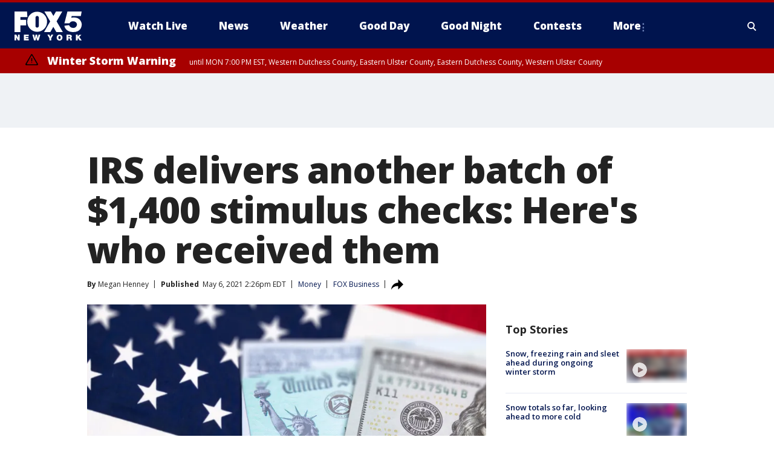

--- FILE ---
content_type: text/html; charset=utf-8
request_url: https://www.fox5ny.com/news/irs-stimulus-check-delivery-eighth-batch
body_size: 28272
content:
<!doctype html>
<html data-n-head-ssr lang="en" data-n-head="lang">
  <head>
    <!-- Google Tag Manager -->
    <script>
    function loadGTMIfNotLocalOrPreview() {
      const host = window.location.host.toLowerCase();
      const excludedHosts = ["local", "preview", "stage-preview"];
      if (!excludedHosts.some(excludedHost => host.startsWith(excludedHost))) {
        (function(w,d,s,l,i){w[l]=w[l]||[];w[l].push({'gtm.start':
        new Date().getTime(),event:'gtm.js'});var f=d.getElementsByTagName(s)[0],
        j=d.createElement(s),dl=l!='dataLayer'?'&l='+l:'';j.async=true;j.src=
        'https://www.googletagmanager.com/gtm.js?id='+i+dl;f.parentNode.insertBefore(j,f);
        })(window,document,'script','dataLayer','GTM-TMF4BDJ');
      }
    }
    loadGTMIfNotLocalOrPreview();
    </script>
    <!-- End Google Tag Manager -->
    <title data-n-head="true">IRS delivers another batch of $1,400 stimulus checks: Here&#x27;s who received them | FOX 5 New York</title><meta data-n-head="true" http-equiv="X-UA-Compatible" content="IE=edge,chrome=1"><meta data-n-head="true" name="viewport" content="width=device-width, minimum-scale=1.0, initial-scale=1.0"><meta data-n-head="true" charset="UTF-8"><meta data-n-head="true" name="format-detection" content="telephone=no"><meta data-n-head="true" name="msapplication-square70x70logo" content="//static.foxtv.com/static/orion/img/wnyw/favicons/mstile-70x70.png"><meta data-n-head="true" name="msapplication-square150x150logo" content="//static.foxtv.com/static/orion/img/wnyw/favicons/mstile-150x150.png"><meta data-n-head="true" name="msapplication-wide310x150logo" content="//static.foxtv.com/static/orion/img/wnyw/favicons/mstile-310x150.png"><meta data-n-head="true" name="msapplication-square310x310logo" content="//static.foxtv.com/static/orion/img/wnyw/favicons/mstile-310x310.png"><meta data-n-head="true" data-hid="description" name="description" content="The IRS will issue an eighth batch of stimulus checks this week, delivering payments to another 1.1 million Americans as part of President Biden&#x27;s $1.9 trillion American Rescue Plan."><meta data-n-head="true" data-hid="fb:app_id" property="fb:app_id" content="252497958109297"><meta data-n-head="true" data-hid="prism.stationId" name="prism.stationId" content="WNYW_FOX5"><meta data-n-head="true" data-hid="prism.stationCallSign" name="prism.stationCallSign" content="wnyw"><meta data-n-head="true" data-hid="prism.channel" name="prism.channel" content="fts"><meta data-n-head="true" data-hid="prism.section" name="prism.section" content="news"><meta data-n-head="true" data-hid="prism.subsection1" name="prism.subsection1" content=""><meta data-n-head="true" data-hid="prism.subsection2" name="prism.subsection2" content=""><meta data-n-head="true" data-hid="prism.subsection3" name="prism.subsection3" content=""><meta data-n-head="true" data-hid="prism.subsection4" name="prism.subsection4" content=""><meta data-n-head="true" data-hid="prism.aggregationType" name="prism.aggregationType" content="subsection"><meta data-n-head="true" data-hid="prism.genre" name="prism.genre" content=""><meta data-n-head="true" data-hid="pagetype" name="pagetype" content="article" scheme="dcterms.DCMIType"><meta data-n-head="true" data-hid="strikepagetype" name="strikepagetype" content="article" scheme="dcterms.DCMIType"><meta data-n-head="true" data-hid="content-creator" name="content-creator" content="tiger"><meta data-n-head="true" data-hid="dc.creator" name="dc.creator" scheme="dcterms.creator" content=""><meta data-n-head="true" data-hid="dc.title" name="dc.title" content="IRS delivers another batch of $1,400 stimulus checks: Here&#x27;s who received them" lang="en"><meta data-n-head="true" data-hid="dc.subject" name="dc.subject" content=""><meta data-n-head="true" data-hid="dcterms.abstract" name="dcterms.abstract" content="The IRS will issue an eighth batch of stimulus checks this week, delivering payments to another 1.1 million Americans as part of President Biden&#x27;s $1.9 trillion American Rescue Plan."><meta data-n-head="true" data-hid="dc.type" name="dc.type" scheme="dcterms.DCMIType" content="Text.Article"><meta data-n-head="true" data-hid="dc.description" name="dc.description" content="The latest round, worth more than $2 billion, went to 585,000 individuals who had recently filed a 2020 tax return."><meta data-n-head="true" data-hid="dc.language" name="dc.language" scheme="dcterms.RFC4646" content="en-US"><meta data-n-head="true" data-hid="dc.publisher" name="dc.publisher" content="FOX 5 New York"><meta data-n-head="true" data-hid="dc.format" name="dc.format" scheme="dcterms.URI" content="text/html"><meta data-n-head="true" data-hid="dc.identifier" name="dc.identifier" scheme="dcterms.URI" content="urn:uri:base64:267a2d70-0998-5a31-a243-ec7c0f33ecc4"><meta data-n-head="true" data-hid="dc.source" name="dc.source" content="FOX Business"><meta data-n-head="true" data-hid="dc.date" name="dc.date" content="2021-05-06"><meta data-n-head="true" data-hid="dcterms.created" name="dcterms.created" scheme="dcterms.ISO8601" content="2021-05-06T14:26:23-04:00"><meta data-n-head="true" data-hid="dcterms.modified" name="dcterms.modified" scheme="dcterms.ISO8601" content="2021-05-06T20:41:12-04:00"><meta data-n-head="true" data-hid="og:title" property="og:title" content="IRS delivers another batch of $1,400 stimulus checks: Here&#x27;s who received them"><meta data-n-head="true" data-hid="og:description" property="og:description" content="The latest round, worth more than $2 billion, went to 585,000 individuals who had recently filed a 2020 tax return."><meta data-n-head="true" data-hid="og:type" property="og:type" content="article"><meta data-n-head="true" data-hid="og:image" property="og:image" content="https://images.foxtv.com/static.fox5ny.com/www.fox5ny.com/content/uploads/2021/03/1200/630/Credible-stimulus-check-iStock-1296230169-1.jpg?ve=1&amp;tl=1"><meta data-n-head="true" data-hid="og:image:width" property="og:image:width" content="1280"><meta data-n-head="true" data-hid="og:image:height" property="og:image:height" content="720"><meta data-n-head="true" data-hid="og:url" property="og:url" content="https://www.fox5ny.com/news/irs-stimulus-check-delivery-eighth-batch"><meta data-n-head="true" data-hid="og:site_name" property="og:site_name" content="FOX 5 New York"><meta data-n-head="true" data-hid="og:locale" property="og:locale" content="en_US"><meta data-n-head="true" data-hid="robots" name="robots" content="index, follow, max-image-preview:large, max-video-preview:-1"><meta data-n-head="true" data-hid="fox.app_version" name="fox.app_version" content="v77"><meta data-n-head="true" data-hid="fox.fix_version" name="fox.fix_version" content="10.2.0"><meta data-n-head="true" data-hid="fox.app_build" name="fox.app_build" content="no build version"><meta data-n-head="true" name="twitter:card" content="summary_large_image"><meta data-n-head="true" name="twitter:site" content="@FOX5NY"><meta data-n-head="true" name="twitter:site:id" content="@FOX5NY"><meta data-n-head="true" name="twitter:title" content="IRS delivers another batch of $1,400 stimulus checks: Here&#x27;s who received them"><meta data-n-head="true" name="twitter:description" content="The latest round, worth more than $2 billion, went to 585,000 individuals who had recently filed a 2020 tax return."><meta data-n-head="true" name="twitter:image" content="https://images.foxtv.com/static.fox5ny.com/www.fox5ny.com/content/uploads/2021/03/1280/720/Credible-stimulus-check-iStock-1296230169-1.jpg?ve=1&amp;tl=1"><meta data-n-head="true" name="twitter:url" content="https://www.fox5ny.com/news/irs-stimulus-check-delivery-eighth-batch"><meta data-n-head="true" name="twitter:creator" content="@FOX5NY"><meta data-n-head="true" name="twitter:creator:id" content="@FOX5NY"><meta data-n-head="true" name="fox.name" content="Post Landing"><meta data-n-head="true" name="fox.category" content="news"><meta data-n-head="true" name="fox.page_content_category" content="news"><meta data-n-head="true" name="fox.page_name" content="wnyw:web:post:article:IRS delivers another batch of $1,400 stimulus checks: Here&#x27;s who received them | FOX 5 New York"><meta data-n-head="true" name="fox.page_content_level_1" content="wnyw:web:post"><meta data-n-head="true" name="fox.page_content_level_2" content="wnyw:web:post:article"><meta data-n-head="true" name="fox.page_content_level_3" content="wnyw:web:post:article:IRS delivers another batch of $1,400 stimulus checks: Here&#x27;s who received them | FOX 5 New York"><meta data-n-head="true" name="fox.page_content_level_4" content="wnyw:web:post:article:IRS delivers another batch of $1,400 stimulus checks: Here&#x27;s who received them | FOX 5 New York"><meta data-n-head="true" name="fox.page_type" content="post-article"><meta data-n-head="true" name="fox.page_content_distributor" content="owned"><meta data-n-head="true" name="fox.page_content_type_of_story" content="Partner"><meta data-n-head="true" name="fox.author" content=""><meta data-n-head="true" name="fox.page_content_author" content=""><meta data-n-head="true" name="fox.page_content_author_secondary" content="Megan Henney"><meta data-n-head="true" name="fox.page_content_version" content="1.2.0"><meta data-n-head="true" name="fox.publisher" content="FOX Business"><meta data-n-head="true" name="fox.page_content_id" content="267a2d70-0998-5a31-a243-ec7c0f33ecc4"><meta data-n-head="true" name="fox.page_content_station_originator" content="witi"><meta data-n-head="true" name="fox.url" content="https://www.fox5ny.com/news/irs-stimulus-check-delivery-eighth-batch"><meta data-n-head="true" name="fox.page_canonical_url" content="https://www.foxbusiness.com/economy/irs-stimulus-check-delivery-eighth-batch"><meta data-n-head="true" name="smartbanner:enabled-platforms" content="none"><meta data-n-head="true" property="fb:app_id" content="252497958109297"><meta data-n-head="true" property="article:opinion" content="false"><meta data-n-head="true" name="keywords" content="Money,News"><meta data-n-head="true" name="classification" content="/FTS/Money,/FTS/News"><meta data-n-head="true" name="classification-isa" content="money,news"><meta data-n-head="true" name="fox.page_content_tags" content="/FTS/Money,/FTS/News"><link data-n-head="true" rel="preconnect" href="https://prod.player.fox.digitalvideoplatform.com" crossorigin="anonymous"><link data-n-head="true" rel="dns-prefetch" href="https://prod.player.fox.digitalvideoplatform.com"><link data-n-head="true" rel="stylesheet" href="https://statics.foxsports.com/static/orion/style/css/scorestrip-external.css"><link data-n-head="true" rel="icon" type="image/x-icon" href="/favicons/wnyw/favicon.ico"><link data-n-head="true" rel="stylesheet" href="https://fonts.googleapis.com/css?family=Open+Sans:300,400,400i,600,600i,700,700i,800,800i&amp;display=swap"><link data-n-head="true" rel="stylesheet" href="https://fonts.googleapis.com/css2?family=Rubik:wght@700&amp;display=swap"><link data-n-head="true" rel="schema.dcterms" href="//purl.org/dc/terms/"><link data-n-head="true" rel="schema.prism" href="//prismstandard.org/namespaces/basic/2.1/"><link data-n-head="true" rel="schema.iptc" href="//iptc.org/std/nar/2006-10-01/"><link data-n-head="true" rel="shortcut icon" href="//static.foxtv.com/static/orion/img/wnyw/favicons/favicon.ico" type="image/x-icon"><link data-n-head="true" rel="apple-touch-icon" sizes="57x57" href="//static.foxtv.com/static/orion/img/wnyw/favicons/apple-touch-icon-57x57.png"><link data-n-head="true" rel="apple-touch-icon" sizes="60x60" href="//static.foxtv.com/static/orion/img/wnyw/favicons/apple-touch-icon-60x60.png"><link data-n-head="true" rel="apple-touch-icon" sizes="72x72" href="//static.foxtv.com/static/orion/img/wnyw/favicons/apple-touch-icon-72x72.png"><link data-n-head="true" rel="apple-touch-icon" sizes="76x76" href="//static.foxtv.com/static/orion/img/wnyw/favicons/apple-touch-icon-76x76.png"><link data-n-head="true" rel="apple-touch-icon" sizes="114x114" href="//static.foxtv.com/static/orion/img/wnyw/favicons/apple-touch-icon-114x114.png"><link data-n-head="true" rel="apple-touch-icon" sizes="120x120" href="//static.foxtv.com/static/orion/img/wnyw/favicons/apple-touch-icon-120x120.png"><link data-n-head="true" rel="apple-touch-icon" sizes="144x144" href="//static.foxtv.com/static/orion/img/wnyw/favicons/apple-touch-icon-144x144.png"><link data-n-head="true" rel="apple-touch-icon" sizes="152x152" href="//static.foxtv.com/static/orion/img/wnyw/favicons/apple-touch-icon-152x152.png"><link data-n-head="true" rel="apple-touch-icon" sizes="180x180" href="//static.foxtv.com/static/orion/img/wnyw/favicons/apple-touch-icon-180x180.png"><link data-n-head="true" rel="icon" type="image/png" href="//static.foxtv.com/static/orion/img/wnyw/favicons/favicon-16x16.png" sizes="16x16"><link data-n-head="true" rel="icon" type="image/png" href="//static.foxtv.com/static/orion/img/wnyw/favicons/favicon-32x32.png" sizes="32x32"><link data-n-head="true" rel="icon" type="image/png" href="//static.foxtv.com/static/orion/img/wnyw/favicons/favicon-96x96.png" sizes="96x96"><link data-n-head="true" rel="icon" type="image/png" href="//static.foxtv.com/static/orion/img/wnyw/favicons/android-chrome-192x192.png" sizes="192x192"><link data-n-head="true" href="https://fonts.gstatic.com" rel="preconnect" crossorigin="true"><link data-n-head="true" href="https://fonts.googleapis.com" rel="preconnect" crossorigin="true"><link data-n-head="true" rel="stylesheet" href="https://fonts.googleapis.com/css?family=Source+Sans+Pro:200,300,400,600,400italic,700,700italic,300,300italic,600italic/"><link data-n-head="true" rel="preconnect" href="https://cdn.segment.com/"><link data-n-head="true" rel="preconnect" href="https://widgets.media.weather.com/"><link data-n-head="true" rel="preconnect" href="https://elections.ap.org/"><link data-n-head="true" rel="preconnect" href="https://www.google-analytics.com/"><link data-n-head="true" rel="preconnect" href="http://static.chartbeat.com/"><link data-n-head="true" rel="preconnect" href="https://sb.scorecardresearch.com/"><link data-n-head="true" rel="preconnect" href="http://www.googletagmanager.com/"><link data-n-head="true" rel="preconnect" href="https://cdn.optimizely.com/"><link data-n-head="true" rel="preconnect" href="https://cdn.segment.com/"><link data-n-head="true" rel="preconnect" href="https://connect.facebook.net/"><link data-n-head="true" rel="preconnect" href="https://prod.player.fox.digitalvideoplatform.com/"><link data-n-head="true" rel="preload" as="script" href="https://prod.player.fox.digitalvideoplatform.com/wpf/v3/3.2.59/wpf_player.js"><link data-n-head="true" rel="prefetch" as="script" href="https://prod.player.fox.digitalvideoplatform.com/wpf/v3/3.2.59/lib/wpf_bitmovin_yospace_player.js"><link data-n-head="true" rel="prefetch" as="script" href="https://prod.player.fox.digitalvideoplatform.com/wpf/v3/3.2.59/lib/wpf_conviva_reporter.js"><link data-n-head="true" rel="prefetch" as="script" href="https://prod.player.fox.digitalvideoplatform.com/wpf/v3/3.2.59/lib/wpf_mux_reporter.js"><link data-n-head="true" rel="prefetch" as="script" href="https://prod.player.fox.digitalvideoplatform.com/wpf/v3/3.2.59/lib/wpf_adobeheartbeat_reporter.js"><link data-n-head="true" rel="prefetch" as="script" href="https://prod.player.fox.digitalvideoplatform.com/wpf/v3/3.2.59/lib/wpf_comscore_reporter.js"><link data-n-head="true" rel="prefetch" as="script" href="https://prod.player.fox.digitalvideoplatform.com/wpf/v3/3.2.59/lib/wpf_controls.js"><link data-n-head="true" rel="canonical" href="https://www.foxbusiness.com/economy/irs-stimulus-check-delivery-eighth-batch"><link data-n-head="true" rel="alternate" type="application/rss+xml" title="News" href="https://www.fox5ny.com/rss.xml?category=news"><link data-n-head="true" rel="shorturl" href=""><link data-n-head="true" rel="image_src" href="https://images.foxtv.com/static.fox5ny.com/www.fox5ny.com/content/uploads/2021/03/1280/720/Credible-stimulus-check-iStock-1296230169-1.jpg?ve=1&amp;tl=1"><link data-n-head="true" rel="amphtml" href="https://www.fox5ny.com/news/irs-stimulus-check-delivery-eighth-batch.amp"><link data-n-head="true" rel="preload" as="image" href="https://static.fox6now.com/www.fox6now.com/content/uploads/2021/05/141A9FB800324B29898E6FBF935990E8.jpg"><link data-n-head="true" rel="alternate" title="FOX 5 New York - News" type="application/rss+xml" href="https://www.fox5ny.com/rss/category/news"><link data-n-head="true" rel="alternate" title="FOX 5 New York - Local News" type="application/rss+xml" href="https://www.fox5ny.com/rss/category/local-news"><link data-n-head="true" rel="alternate" title="FOX 5 New York - Tag Us Ny" type="application/rss+xml" href="https://www.fox5ny.com/rss/tags/us,ny,"><link data-n-head="true" rel="alternate" title="FOX 5 New York - National News" type="application/rss+xml" href="https://www.fox5ny.com/rss/category/national-news"><link data-n-head="true" rel="alternate" title="FOX 5 New York - Tag Crime Publicsafety" type="application/rss+xml" href="https://www.fox5ny.com/rss/tags/crime-publicsafety"><link data-n-head="true" rel="alternate" title="FOX 5 New York - Tag Entertainment" type="application/rss+xml" href="https://www.fox5ny.com/rss/tags/entertainment"><link data-n-head="true" rel="alternate" title="FOX 5 New York - Tag Unusual" type="application/rss+xml" href="https://www.fox5ny.com/rss/tags/unusual"><link data-n-head="true" rel="alternate" title="FOX 5 New York - Tag Science" type="application/rss+xml" href="https://www.fox5ny.com/rss/tags/science,"><link data-n-head="true" rel="alternate" title="FOX 5 New York - Sports" type="application/rss+xml" href="https://www.fox5ny.com/rss/category/sports"><link data-n-head="true" rel="alternate" title="FOX 5 New York - Tag Seen On Tv" type="application/rss+xml" href="https://www.fox5ny.com/rss/tags/seen-on-tv"><link data-n-head="true" rel="alternate" title="FOX 5 New York - Newsletter Signup" type="application/rss+xml" href="https://www.fox5ny.com/rss/category/newsletter-signup"><link data-n-head="true" rel="alternate" title="FOX 5 New York - Live" type="application/rss+xml" href="https://www.fox5ny.com/rss/category/live"><link data-n-head="true" rel="alternate" title="FOX 5 New York - Weather" type="application/rss+xml" href="https://www.fox5ny.com/rss/category/weather"><link data-n-head="true" rel="alternate" title="FOX 5 New York - Closing" type="application/rss+xml" href="https://www.fox5ny.com/rss/category/closing"><link data-n-head="true" rel="alternate" title="FOX 5 New York - Weather Alerts" type="application/rss+xml" href="https://www.fox5ny.com/rss/category/weather-alerts"><link data-n-head="true" rel="alternate" title="FOX 5 New York - Traffic" type="application/rss+xml" href="https://www.fox5ny.com/rss/category/traffic"><link data-n-head="true" rel="alternate" title="FOX 5 New York - Tag Travel News" type="application/rss+xml" href="https://www.fox5ny.com/rss/tags/travel-news,"><link data-n-head="true" rel="alternate" title="FOX 5 New York - Apps" type="application/rss+xml" href="https://www.fox5ny.com/rss/category/apps"><link data-n-head="true" rel="alternate" title="FOX 5 New York - Shows Good Day" type="application/rss+xml" href="https://www.fox5ny.com/rss/category/shows,good-day"><link data-n-head="true" rel="alternate" title="FOX 5 New York - Tag Series Good Day Cafe" type="application/rss+xml" href="https://www.fox5ny.com/rss/tags/series,good-day-cafe"><link data-n-head="true" rel="alternate" title="FOX 5 New York - Shows Street Talk" type="application/rss+xml" href="https://www.fox5ny.com/rss/category/shows,street-talk"><link data-n-head="true" rel="alternate" title="FOX 5 New York - Tag Health" type="application/rss+xml" href="https://www.fox5ny.com/rss/tags/health"><link data-n-head="true" rel="alternate" title="FOX 5 New York - Tag Good Day Things To Do Nyc" type="application/rss+xml" href="https://www.fox5ny.com/rss/tags/good-day,things-to-do-nyc"><link data-n-head="true" rel="alternate" title="FOX 5 New York - About" type="application/rss+xml" href="https://www.fox5ny.com/rss/category/about"><link data-n-head="true" rel="alternate" title="FOX 5 New York - Team" type="application/rss+xml" href="https://www.fox5ny.com/rss/category/team"><link data-n-head="true" rel="alternate" title="FOX 5 New York - Whatsonfox" type="application/rss+xml" href="https://www.fox5ny.com/rss/category/whatsonfox"><link data-n-head="true" rel="alternate" title="FOX 5 New York - Job Opportunities At Fox 5 My9" type="application/rss+xml" href="https://www.fox5ny.com/rss/category/job-opportunities-at-fox-5-my9"><link data-n-head="true" rel="alternate" title="FOX 5 New York - Public Affairs" type="application/rss+xml" href="https://www.fox5ny.com/rss/category/public-affairs"><link data-n-head="true" rel="alternate" title="FOX 5 New York - Contests" type="application/rss+xml" href="https://www.fox5ny.com/rss/category/contests"><link data-n-head="true" rel="alternate" title="FOX 5 New York - Money" type="application/rss+xml" href="https://www.fox5ny.com/rss/category/money"><link data-n-head="true" rel="alternate" title="FOX 5 New York - Tag Consumer" type="application/rss+xml" href="https://www.fox5ny.com/rss/tags/consumer"><link data-n-head="true" rel="alternate" title="FOX 5 New York - Tag Consumer Recalls" type="application/rss+xml" href="https://www.fox5ny.com/rss/tags/consumer,recalls"><link data-n-head="true" rel="alternate" title="FOX 5 New York - Tag Business" type="application/rss+xml" href="https://www.fox5ny.com/rss/tags/business"><link data-n-head="true" rel="alternate" title="FOX 5 New York - Tag Money Us Economy" type="application/rss+xml" href="https://www.fox5ny.com/rss/tags/money,us-economy"><link data-n-head="true" rel="alternate" title="FOX 5 New York - Tag Business Personal Finance" type="application/rss+xml" href="https://www.fox5ny.com/rss/tags/business,personal-finance"><link data-n-head="true" rel="alternate" title="FOX 5 New York - Tag Consumer Real Estate" type="application/rss+xml" href="https://www.fox5ny.com/rss/tags/consumer,real-estate"><link data-n-head="true" rel="alternate" title="FOX 5 New York - Tag Series Archives" type="application/rss+xml" href="https://www.fox5ny.com/rss/tags/series,archives"><link data-n-head="true" rel="alternate" title="FOX 5 New York - Tag Skyfox" type="application/rss+xml" href="https://www.fox5ny.com/rss/tags/skyfox"><link data-n-head="true" rel="alternate" title="FOX 5 New York - Shows Brand Spotlight" type="application/rss+xml" href="https://www.fox5ny.com/rss/category/shows,brand-spotlight"><link data-n-head="true" rel="alternate" title="FOX 5 New York - Tag Us Ny" type="application/rss+xml" href="https://www.fox5ny.com/rss/tags/us,ny"><link data-n-head="true" rel="alternate" title="FOX 5 New York - Shows Good Night New York" type="application/rss+xml" href="https://www.fox5ny.com/rss/category/shows,good-night-new-york"><link data-n-head="true" rel="alternate" title="FOX 5 New York - Discover the latest breaking news." type="application/rss+xml" href="https://www.fox5ny.com/latest.xml"><link data-n-head="true" rel="stylesheet" href="//static.foxtv.com/static/orion/css/default/article.rs.css"><link data-n-head="true" rel="stylesheet" href="/css/print.css" media="print"><script data-n-head="true" type="text/javascript" data-hid="pal-script" src="//imasdk.googleapis.com/pal/sdkloader/pal.js"></script><script data-n-head="true" type="text/javascript" src="https://statics.foxsports.com/static/orion/scorestrip.js" async="false" defer="true"></script><script data-n-head="true" type="text/javascript">
        (function (h,o,u,n,d) {
          h=h[d]=h[d]||{q:[],onReady:function(c){h.q.push(c)}}
          d=o.createElement(u);d.async=1;d.src=n
          n=o.getElementsByTagName(u)[0];n.parentNode.insertBefore(d,n)
        })(window,document,'script','https://www.datadoghq-browser-agent.com/datadog-rum-v4.js','DD_RUM')
        DD_RUM.onReady(function() {
          DD_RUM.init({
            clientToken: 'pub6d08621e10189e2259b02648fb0f12e4',
            applicationId: 'f7e50afb-e642-42a0-9619-b32a46fc1075',
            site: 'datadoghq.com',
            service: 'www.fox5ny.com',
            env: 'prod',
            // Specify a version number to identify the deployed version of your application in Datadog
            version: '1.0.0',
            sampleRate: 20,
            sessionReplaySampleRate: 0,
            trackInteractions: true,
            trackResources: true,
            trackLongTasks: true,
            defaultPrivacyLevel: 'mask-user-input',
          });
          // DD_RUM.startSessionReplayRecording();
        })</script><script data-n-head="true" type="text/javascript" src="https://foxkit.fox.com/sdk/profile/v2.15.0/profile.js" async="false" defer="true"></script><script data-n-head="true" src="https://js.appboycdn.com/web-sdk/5.6/braze.min.js" async="true" defer="true"></script><script data-n-head="true" src="https://c.amazon-adsystem.com/aax2/apstag.js" async="true" defer="true"></script><script data-n-head="true" src="https://www.googletagmanager.com/gtag/js?id=UA-34976036-1" async="true"></script><script data-n-head="true" type="text/javascript">// 86acbd31cd7c09cf30acb66d2fbedc91daa48b86:1701196570.5903604
!function(n,r,e,t,c){var i,o="Promise"in n,u={then:function(){return u},catch:function(n){
return n(new Error("Airship SDK Error: Unsupported browser")),u}},s=o?new Promise((function(n,r){i=function(e,t){e?r(e):n(t)}})):u
;s._async_setup=function(n){if(o)try{i(null,n(c))}catch(n){i(n)}},n[t]=s;var a=r.createElement("script");a.src=e,a.async=!0,a.id="_uasdk",
a.rel=t,r.head.appendChild(a)}(window,document,'https://aswpsdkus.com/notify/v1/ua-sdk.min.js',
  'UA', {
    vapidPublicKey: 'BBGNRUFEAf52td4H1JIYHNeL62PotffxZH-X0xYWSaOTCptAnAiTT7dSwCd2WNnNNrKwcU0XvvwV0OgpS17BtjM=',
    websitePushId: 'web.wnyw.prod',
    appKey: 'Q4_EUAW5TDKbjhgbSAa4kQ',
    token: 'MTpRNF9FVUFXNVRES2JqaGdiU0FhNGtROlpHTHFmbWZmUDVkeWFrZlJFSlJlcXE1LU0taFc2b1BZN2lGYXN2QWdPVXc'
  });
  </script><script data-n-head="true" type="text/javascript">UA.then(sdk => {
        sdk.plugins.load('html-prompt', 'https://aswpsdkus.com/notify/v1/ua-html-prompt.min.js', {
          appearDelay: 5000,
          disappearDelay: 2000000000000000000000000,
          askAgainDelay: 0,
          stylesheet: './css/airship.css',
          auto: false,
          type: 'alert',
          position: 'top',
          i18n: {
            en: {
              title: 'Stay Informed',
              message: 'Receive alerts to the biggest stories worth your time',
              accept: 'Allow',
              deny: 'No Thanks'
            }
          },
          logo: '/favicons/wnyw/favicon.ico'
        }).then(plugin => {
          const auditSession = () => {
            const airshipPageViews = parseInt(window.sessionStorage.getItem('currentAirShipPageViews'), 10)
            if (airshipPageViews > 1) {
              plugin.prompt();
              console.info('Airship: prompt called')
              clearInterval(auditInterval);
              window.sessionStorage.setItem('currentAirShipPageViews', 0)
            }
          }
          const auditInterval = setInterval(auditSession, 2000);
        })
      })</script><script data-n-head="true" src="/taboola/taboola.js" type="text/javascript" async="true" defer="true"></script><script data-n-head="true" src="https://scripts.webcontentassessor.com/scripts/35e77610ca0dba41bdada6851c189e9f743de55cd80acc0709714aaefee1e540"></script><script data-n-head="true" src="//static.foxtv.com/static/orion/scripts/core/ag.core.js"></script><script data-n-head="true" src="//static.foxtv.com/static/isa/core.js"></script><script data-n-head="true" src="//static.foxtv.com/static/orion/scripts/station/default/loader.js"></script><script data-n-head="true" src="https://widgets.media.weather.com/wxwidget.loader.js?cid=996314550" defer=""></script><script data-n-head="true" src="https://prod.player.fox.digitalvideoplatform.com/wpf/v3/3.2.59/wpf_player.js" defer="" data-hid="fox-player-main-script"></script><script data-n-head="true" src="//static.foxtv.com/static/leap/loader.js"></script><script data-n-head="true" >(function () {
        var _sf_async_config = window._sf_async_config = (window._sf_async_config || {})
        _sf_async_config.uid = 65824
        _sf_async_config.domain = 'fox5ny.com'
        _sf_async_config.flickerControl = false
        _sf_async_config.useCanonical = true

        // Function to set ISA-dependent values with proper error handling
        function setISAValues() {
          if (window.FTS && window.FTS.ISA && window.FTS.ISA._meta) {
            try {
              _sf_async_config.sections = window.FTS.ISA._meta.section || ''
              _sf_async_config.authors = window.FTS.ISA._meta.fox['fox.page_content_author'] ||
                                       window.FTS.ISA._meta.fox['fox.page_content_author_secondary'] ||
                                       window.FTS.ISA._meta.raw.publisher || ''
            } catch (e) {
              console.warn('FTS.ISA values not available yet:', e)
              _sf_async_config.sections = ''
              _sf_async_config.authors = ''
            }
          } else {
            // Set default values if ISA is not available
            _sf_async_config.sections = ''
            _sf_async_config.authors = ''

            // Retry after a short delay if ISA is not loaded yet
            setTimeout(setISAValues, 100)
          }
        }

        // Set ISA values initially
        setISAValues()

        _sf_async_config.useCanonicalDomain = true
        function loadChartbeat() {
          var e = document.createElement('script');
            var n = document.getElementsByTagName('script')[0];
            e.type = 'text/javascript';
            e.async = true;
            e.src = '//static.chartbeat.com/js/chartbeat.js';
            n.parentNode.insertBefore(e, n);
        }
        loadChartbeat();
        })()</script><script data-n-head="true" src="//static.chartbeat.com/js/chartbeat_mab.js"></script><script data-n-head="true" src="//static.chartbeat.com/js/chartbeat.js"></script><script data-n-head="true" src="https://interactives.ap.org/election-results/assets/microsite/resizeClient.js" defer=""></script><script data-n-head="true" data-hid="strike-loader" src="https://strike.fox.com/static/fts/display/loader.js" type="text/javascript"></script><script data-n-head="true" >
          (function() {
              window.foxstrike = window.foxstrike || {};
              window.foxstrike.cmd = window.foxstrike.cmd || [];
          })()
        </script><script data-n-head="true" type="application/ld+json">{"@context":"http://schema.org","@type":"NewsArticle","mainEntityOfPage":"https://www.foxbusiness.com/economy/irs-stimulus-check-delivery-eighth-batch","headline":"IRS delivers another batch of $1,400 stimulus checks: Here's who received them","articleBody":"The&#xA0;<a href=\"http://foxbusiness.com/category/irs\" target=\"_blank\"><u>IRS</u></a> will issue an eighth batch of&#xA0;<a href=\"http://foxbusiness.com/category/money\" target=\"_blank\"><u>stimulus checks</u></a>&#xA0;this week, delivering&#xA0;payments to another 1.1 million Americans as part of President Biden&apos;s $1.9 trillion American Rescue Plan.The agency said Wednesday that it has disbursed about 164 million payments, worth roughly $386 billion, in the span of about seven weeks.The latest round, worth more than $2 billion, went to 585,000 individuals who had recently filed a 2020 tax return. The government has urged Americans who do not receive federal benefits nor typically file tax returns to submit one this year in order to provide the IRS with their payment information and receive their stimulus cash.The IRS also sent 570,000 supplemental &quot;plus-up&quot; payments to taxpayers who were owed more money based on their 2020 tax returns. Americans may be entitled to a bigger payment if they lost their jobs, or saw their income reduced, last year as a result of the pandemic. That also includes individuals who had a child in 2020.The checks began processing last Friday and have an official payment date of May 5, although some taxpayers may receive the direct deposits earlier than that. The IRS sent 600,000 direct deposit payments. The remainder were paper checks.If you haven&apos;t received your payment yet,&#xA0;you can check its status using the IRS&apos;&#xA0;<a href=\"https://www.irs.gov/coronavirus/get-my-payment\" target=\"_blank\"><u>Get My Payment</u></a>&#xA0;tool.The&#xA0;cash payments included in Biden&apos;s&#xA0;stimulus bill are&#xA0;the largest yet, with some Americans eligible to receive&#xA0;up to $1,400. But like the previous rounds of checks&#xA0;&#x2014; worth a respective&#xA0;$1,200 and $600&#xA0;&#x2014;&#xA0;some people will be excluded from getting the money.Under the legislation, individuals with an adjusted gross income of $75,000 or less&#xA0;and couples with an adjusted gross income of $150,000 or less&#xA0;are eligible to receive a one-time payment of $1,400.Americans who earn more than the threshold line will still receive a partial check. But payments are cut off for individuals who earn $80,000 a year or more&#xA0;and couples who earn $160,000 a year or more.&#xA0;For those filing as&#xA0;head&#xA0;of household, the phaseout begins at $112,500 and tapers off at $120,000.The checks are directly tied to your latest processed tax returns, either from 2020 or 2019.If you didn&apos;t qualify for the latest round of checks based on 2019, but you do qualify now, you should file your taxes as soon as possible, even though the IRS extended the typical filing deadline from April 15 to May 17.&quot;The IRS will continue to make Economic Impact Payments on a weekly basis,&quot; the agency said. &quot;Ongoing payments will be sent to eligible individuals for whom the IRS previously did not have information to issue a payment but who recently filed a tax return, as well to people who qualify for &apos;plus-up&apos; payments.&quot;<strong>Read more at </strong><a href=\"https://www.foxbusiness.com/economy/irs-stimulus-check-delivery-eighth-batch\"><strong>FOXBusiness.com</strong></a><strong>.</strong>","datePublished":"2021-05-06T14:26:23-04:00","dateModified":"2021-05-06T14:26:23-04:00","description":"The IRS will issue an eighth batch of stimulus checks this week, delivering payments to another 1.1 million Americans as part of President Biden's $1.9 trillion American Rescue Plan.","author":{"@type":"Person","name":"FOX Business"},"publisher":{"@type":"NewsMediaOrganization","name":"FOX 5 New York","alternateName":"WNYW, FOX 5","url":"https://www.fox5ny.com/","sameAs":["https://www.facebook.com/FOX5NY/","https://twitter.com/fox5ny","https://www.instagram.com/fox5ny/","https://www.youtube.com/@fox5ny","https://en.wikipedia.org/wiki/WNYW","https://www.wikidata.org/wiki/Q1540364","https://www.wikidata.org/wiki/Q1540364"],"foundingDate":"1938","logo":{"@type":"ImageObject","url":"https://static.foxtv.com/static/orion/img/wnyw/favicons/favicon-96x96.png","width":"96","height":"96"},"contactPoint":[{"@type":"ContactPoint","telephone":"+1-212-452-5555","contactType":"news desk"}],"address":{"@type":"PostalAddress","addressLocality":"New York","addressRegion":"New York","postalCode":"10021","streetAddress":"205 E 67th Street","addressCountry":{"@type":"Country","name":"US"}}},"image":{"@type":"ImageObject","url":"https://static.fox5ny.com/www.fox5ny.com/content/uploads/2021/03/Credible-stimulus-check-iStock-1296230169-1.jpg","width":"1280","height":"720"},"url":"https://www.foxbusiness.com/economy/irs-stimulus-check-delivery-eighth-batch","isAccessibleForFree":true,"keywords":"money"}</script><link rel="preload" href="/_wzln/cc738446448fedac67bb.js" as="script"><link rel="preload" href="/_wzln/376f0263662b8ef9a7f8.js" as="script"><link rel="preload" href="/_wzln/6b27e2b92eb7e58c1613.js" as="script"><link rel="preload" href="/_wzln/26f880e90a05ee76dcf9.js" as="script"><link rel="preload" href="/_wzln/d4ea3014a79c76c86d74.js" as="script"><link rel="preload" href="/_wzln/b758b543aa08a3329d69.js" as="script"><link rel="preload" href="/_wzln/54ee5ecbc3abbc5c1fcd.js" as="script"><style data-vue-ssr-id="3d723bd8:0 153764a8:0 4783c553:0 01f125af:0 7e965aea:0 fe2c1b5a:0 c789a71e:0 2151d74a:0 5fac22c6:0 4f269fee:0 c23b5e74:0 403377d7:0 7cd52d1a:0 3979e5e6:0 59bee381:0 4a3d6b7a:0 42dc6fe6:0 5c0b7ab5:0 c061adc6:0">.v-select{position:relative;font-family:inherit}.v-select,.v-select *{box-sizing:border-box}@keyframes vSelectSpinner{0%{transform:rotate(0deg)}to{transform:rotate(1turn)}}.vs__fade-enter-active,.vs__fade-leave-active{pointer-events:none;transition:opacity .15s cubic-bezier(1,.5,.8,1)}.vs__fade-enter,.vs__fade-leave-to{opacity:0}.vs--disabled .vs__clear,.vs--disabled .vs__dropdown-toggle,.vs--disabled .vs__open-indicator,.vs--disabled .vs__search,.vs--disabled .vs__selected{cursor:not-allowed;background-color:#f8f8f8}.v-select[dir=rtl] .vs__actions{padding:0 3px 0 6px}.v-select[dir=rtl] .vs__clear{margin-left:6px;margin-right:0}.v-select[dir=rtl] .vs__deselect{margin-left:0;margin-right:2px}.v-select[dir=rtl] .vs__dropdown-menu{text-align:right}.vs__dropdown-toggle{-webkit-appearance:none;-moz-appearance:none;appearance:none;display:flex;padding:0 0 4px;background:none;border:1px solid rgba(60,60,60,.26);border-radius:4px;white-space:normal}.vs__selected-options{display:flex;flex-basis:100%;flex-grow:1;flex-wrap:wrap;padding:0 2px;position:relative}.vs__actions{display:flex;align-items:center;padding:4px 6px 0 3px}.vs--searchable .vs__dropdown-toggle{cursor:text}.vs--unsearchable .vs__dropdown-toggle{cursor:pointer}.vs--open .vs__dropdown-toggle{border-bottom-color:transparent;border-bottom-left-radius:0;border-bottom-right-radius:0}.vs__open-indicator{fill:rgba(60,60,60,.5);transform:scale(1);transition:transform .15s cubic-bezier(1,-.115,.975,.855);transition-timing-function:cubic-bezier(1,-.115,.975,.855)}.vs--open .vs__open-indicator{transform:rotate(180deg) scale(1)}.vs--loading .vs__open-indicator{opacity:0}.vs__clear{fill:rgba(60,60,60,.5);padding:0;border:0;background-color:transparent;cursor:pointer;margin-right:8px}.vs__dropdown-menu{display:block;box-sizing:border-box;position:absolute;top:calc(100% - 1px);left:0;z-index:1000;padding:5px 0;margin:0;width:100%;max-height:350px;min-width:160px;overflow-y:auto;box-shadow:0 3px 6px 0 rgba(0,0,0,.15);border:1px solid rgba(60,60,60,.26);border-top-style:none;border-radius:0 0 4px 4px;text-align:left;list-style:none;background:#fff}.vs__no-options{text-align:center}.vs__dropdown-option{line-height:1.42857143;display:block;padding:3px 20px;clear:both;color:#333;white-space:nowrap;cursor:pointer}.vs__dropdown-option--highlight{background:#5897fb;color:#fff}.vs__dropdown-option--deselect{background:#fb5858;color:#fff}.vs__dropdown-option--disabled{background:inherit;color:rgba(60,60,60,.5);cursor:inherit}.vs__selected{display:flex;align-items:center;background-color:#f0f0f0;border:1px solid rgba(60,60,60,.26);border-radius:4px;color:#333;line-height:1.4;margin:4px 2px 0;padding:0 .25em;z-index:0}.vs__deselect{display:inline-flex;-webkit-appearance:none;-moz-appearance:none;appearance:none;margin-left:4px;padding:0;border:0;cursor:pointer;background:none;fill:rgba(60,60,60,.5);text-shadow:0 1px 0 #fff}.vs--single .vs__selected{background-color:transparent;border-color:transparent}.vs--single.vs--loading .vs__selected,.vs--single.vs--open .vs__selected{position:absolute;opacity:.4}.vs--single.vs--searching .vs__selected{display:none}.vs__search::-webkit-search-cancel-button{display:none}.vs__search::-ms-clear,.vs__search::-webkit-search-decoration,.vs__search::-webkit-search-results-button,.vs__search::-webkit-search-results-decoration{display:none}.vs__search,.vs__search:focus{-webkit-appearance:none;-moz-appearance:none;appearance:none;line-height:1.4;font-size:1em;border:1px solid transparent;border-left:none;outline:none;margin:4px 0 0;padding:0 7px;background:none;box-shadow:none;width:0;max-width:100%;flex-grow:1;z-index:1}.vs__search::-moz-placeholder{color:inherit}.vs__search::placeholder{color:inherit}.vs--unsearchable .vs__search{opacity:1}.vs--unsearchable:not(.vs--disabled) .vs__search{cursor:pointer}.vs--single.vs--searching:not(.vs--open):not(.vs--loading) .vs__search{opacity:.2}.vs__spinner{align-self:center;opacity:0;font-size:5px;text-indent:-9999em;overflow:hidden;border:.9em solid hsla(0,0%,39.2%,.1);border-left-color:rgba(60,60,60,.45);transform:translateZ(0);animation:vSelectSpinner 1.1s linear infinite;transition:opacity .1s}.vs__spinner,.vs__spinner:after{border-radius:50%;width:5em;height:5em}.vs--loading .vs__spinner{opacity:1}
.fts-scorestrip-wrap{width:100%}.fts-scorestrip-wrap .fts-scorestrip-container{padding:0 16px;max-width:1280px;margin:0 auto}@media screen and (min-width:1024px){.fts-scorestrip-wrap .fts-scorestrip-container{padding:15px 24px}}
.fts-scorestrip-wrap[data-v-75d386ae]{width:100%}.fts-scorestrip-wrap .fts-scorestrip-container[data-v-75d386ae]{padding:0 16px;max-width:1280px;margin:0 auto}@media screen and (min-width:1024px){.fts-scorestrip-wrap .fts-scorestrip-container[data-v-75d386ae]{padding:15px 24px}}@media(min-width:768px)and (max-width:1280px){.main-content-new-layout[data-v-75d386ae]{padding:10px}}
#xd-channel-container[data-v-0130ae53]{margin:0 auto;max-width:1280px;height:1px}#xd-channel-fts-iframe[data-v-0130ae53]{position:relative;top:-85px;left:86.1%;width:100%;display:none}@media (min-width:768px) and (max-width:1163px){#xd-channel-fts-iframe[data-v-0130ae53]{left:84%}}@media (min-width:768px) and (max-width:1056px){#xd-channel-fts-iframe[data-v-0130ae53]{left:81%}}@media (min-width:768px) and (max-width:916px){#xd-channel-fts-iframe[data-v-0130ae53]{left:79%}}@media (min-width:769px) and (max-width:822px){#xd-channel-fts-iframe[data-v-0130ae53]{left:77%}}@media (min-width:400px) and (max-width:767px){#xd-channel-fts-iframe[data-v-0130ae53]{display:none!important}}.branding[data-v-0130ae53]{padding-top:0}@media (min-width:768px){.branding[data-v-0130ae53]{padding-top:10px}}
.title--hide[data-v-b8625060]{display:none}
#fox-id-logged-in[data-v-f7244ab2]{display:none}.button-reset[data-v-f7244ab2]{background:none;border:none;padding:0;cursor:pointer;outline:inherit}.watch-live[data-v-f7244ab2]{background-color:#a70000;border-radius:3px;margin-top:16px;margin-right:-10px;padding:8px 9px;max-height:31px}.watch-live>a[data-v-f7244ab2]{color:#fff;font-weight:900;font-size:12px}.small-btn-grp[data-v-f7244ab2]{display:flex}.sign-in[data-v-f7244ab2]{width:43px;height:17px;font-size:12px;font-weight:800;font-stretch:normal;font-style:normal;line-height:normal;letter-spacing:-.25px;color:#fff}.sign-in-mobile[data-v-f7244ab2]{margin:16px 12px 0 0}.sign-in-mobile[data-v-f7244ab2],.sign-in-tablet-and-up[data-v-f7244ab2]{background-color:#334f99;width:59px;height:31px;border-radius:3px}.sign-in-tablet-and-up[data-v-f7244ab2]{float:left;margin-right:16px;margin-top:24px}.sign-in-tablet-and-up[data-v-f7244ab2]:hover{background-color:#667bb3}.avatar-desktop[data-v-f7244ab2]{width:28px;height:28px;float:left;margin-right:16px;margin-top:24px}.avatar-mobile[data-v-f7244ab2]{width:33px;height:33px;margin:16px 12px 0 0}
.alert-storm .alert-text[data-v-6e1c7e98]{top:0}.alert-storm .alert-info a[data-v-6e1c7e98]{color:#fff}.alert-storm .alert-title[data-v-6e1c7e98]:before{display:inline-block;position:absolute;left:-18px;top:2px;height:15px;width:12px;background:url(//static.foxtv.com/static/orion/img/core/s/weather/warning.svg) no-repeat;background-size:contain}@media (min-width:768px){.alert-storm .alert-title[data-v-6e1c7e98]:before{left:0;top:0;height:24px;width:21px}}
.min-height-ad[data-v-2c3e8482]{min-height:0}.pre-content .min-height-ad[data-v-2c3e8482]{min-height:90px}@media only screen and (max-width:767px){.page-content .lsf-mobile[data-v-2c3e8482],.right-rail .lsf-mobile[data-v-2c3e8482],.sidebar-secondary .lsf-mobile[data-v-2c3e8482]{min-height:300px;min-width:250px}}@media only screen and (min-width:768px){.right-rail .lsf-ban[data-v-2c3e8482],.sidebar-secondary .lsf-ban[data-v-2c3e8482]{min-height:250px;min-width:300px}.post-content .lsf-lb[data-v-2c3e8482],.pre-content .lsf-lb[data-v-2c3e8482]{min-height:90px;min-width:728px}}
.tags[data-v-6c8e215c]{flex-wrap:wrap;color:#979797;font-weight:400;line-height:normal}.tags[data-v-6c8e215c],.tags-tag[data-v-6c8e215c]{display:flex;font-family:Open Sans;font-size:18px;font-style:normal}.tags-tag[data-v-6c8e215c]{color:#041431;background-color:#e6e9f3;min-height:40px;align-items:center;justify-content:center;border-radius:10px;margin:10px 10px 10px 0;padding:10px 15px;grid-gap:10px;gap:10px;color:#036;font-weight:700;line-height:23px}.tags-tag[data-v-6c8e215c]:last-of-type{margin-right:0}.headlines-related.center[data-v-6c8e215c]{margin-bottom:0}#taboola-mid-article-thumbnails[data-v-6c8e215c]{padding:28px 100px}@media screen and (max-width:767px){#taboola-mid-article-thumbnails[data-v-6c8e215c]{padding:0}}
.no-separator[data-v-08416276]{padding-left:0}.no-separator[data-v-08416276]:before{content:""}
.outside[data-v-6d0ce7d9]{width:100vw;height:100vh;position:fixed;top:0;left:0}
.social-icons[data-v-10e60834]{background:#fff;box-shadow:0 0 20px rgba(0,0,0,.15);border-radius:5px}.social-icons a[data-v-10e60834]{overflow:visible}
.hand-cursor[data-v-7d0efd03]{cursor:pointer}.caption p[data-v-7d0efd03]{font-weight:300}
.video-wrapper[data-v-4292be72]{position:relative;width:100%;padding-bottom:56.25%;height:0;overflow:hidden;display:flex;flex-direction:column}.video-wrapper .sr-only[data-v-4292be72]{position:absolute;width:1px;height:1px;padding:0;margin:-1px;overflow:hidden;clip:rect(0,0,0,0);white-space:nowrap;border:0}.video-wrapper iframe[data-v-4292be72]{position:absolute;top:0;left:0;width:100%;height:100%;border:0}
.ui-buffering-overlay-indicator[data-v-7f269eba]{animation:ui-fancy-data-v-7f269eba 2s ease-in infinite;background:url("data:image/svg+xml;charset=utf-8,%3Csvg xmlns='http://www.w3.org/2000/svg' viewBox='0 0 32 32'%3E%3Cstyle%3E.st1{fill-rule:evenodd;clip-rule:evenodd;fill:%231fabe2}%3C/style%3E%3Cpath class='st1' d='M8 8h16v16H8z' opacity='.302'/%3E%3Cpath class='st1' d='M23 7H9c-1.1 0-2 .9-2 2v14c0 1.1.9 2 2 2h14c1.1 0 2-.9 2-2V9c0-1.1-.9-2-2-2zm0 16H9V9h14v14z'/%3E%3C/svg%3E") no-repeat 50%;background-size:contain;display:inline-block;height:2em;margin:.2em;width:2em}.ui-buffering-overlay-indicator[data-v-7f269eba]:first-child{animation-delay:0s}.ui-buffering-overlay-indicator[data-v-7f269eba]:nth-child(2){animation-delay:.2s}.ui-buffering-overlay-indicator[data-v-7f269eba]:nth-child(3){animation-delay:.4s}@keyframes ui-fancy-data-v-7f269eba{0%{opacity:0;transform:scale(1)}20%{opacity:1}30%{opacity:1}50%{opacity:0;transform:scale(2)}to{opacity:0;transform:scale(3)}}.vod-loading-player-container[data-v-7f269eba]{position:absolute;top:0;left:0;width:100%;height:100%;background:#000;z-index:10}.buffering-group[data-v-7f269eba],.vod-loading-player-container[data-v-7f269eba]{display:flex;align-items:center;justify-content:center}.vod-player-container[data-v-7f269eba]{position:relative;width:100%;padding-bottom:56.25%;background-color:#000;overflow:hidden}.player-instance[data-v-7f269eba],div[id^=player-][data-v-7f269eba]{position:absolute;top:0;left:0;width:100%;height:100%;display:block}
.collection .heading .title[data-v-74e027ca]{line-height:34px}
.responsive-image__container[data-v-2c4f2ba8]{overflow:hidden}.responsive-image__lazy-container[data-v-2c4f2ba8]{background-size:cover;background-position:50%;filter:blur(4px)}.responsive-image__lazy-container.loaded[data-v-2c4f2ba8]{filter:blur(0);transition:filter .3s ease-out}.responsive-image__picture[data-v-2c4f2ba8]{position:absolute;top:0;left:0}.rounded[data-v-2c4f2ba8]{border-radius:50%}
.social-icons-footer .yt a[data-v-469bc58a]:after{background-image:url(/social-media/yt-icon.svg)}.social-icons-footer .link a[data-v-469bc58a]:after,.social-icons-footer .yt a[data-v-469bc58a]:after{background-position:0 0;background-size:100% 100%;background-repeat:no-repeat;height:16px;width:16px}.social-icons-footer .link a[data-v-469bc58a]:after{background-image:url(/social-media/link-icon.svg)}
.site-banner .btn-wrap-host[data-v-bd70ad56]:before{font-size:16px!important;line-height:1.5!important}.site-banner .btn-wrap-saf[data-v-bd70ad56]:before{font-size:20px!important}.site-banner .btn-wrap-ff[data-v-bd70ad56]:before{font-size:19.5px!important}</style>
   </head>
  <body class="fb single single-article amp-geo-pending" data-n-head="class">
    <!-- Google Tag Manager (noscript) -->
    <noscript>
      <iframe src="https://www.googletagmanager.com/ns.html?id=GTM-TMF4BDJ" height="0" width="0" style="display:none;visibility:hidden"></iframe>
    </noscript>
    <!-- End Google Tag Manager (noscript) -->
    <amp-geo layout="nodisplay">
      <script type="application/json">
      {
        "ISOCountryGroups": {
          "eu": ["at", "be", "bg", "cy", "cz", "de", "dk", "ee", "es", "fi", "fr", "gb", "gr", "hr", "hu", "ie", "it", "lt", "lu", "lv", "mt", "nl", "pl", "pt", "ro", "se", "si", "sk"]
        }
      }
      </script>
    </amp-geo>
    <div data-server-rendered="true" id="__nuxt"><div id="__layout"><div id="wrapper" class="wrapper" data-v-75d386ae><header class="site-header nav-closed" data-v-0130ae53 data-v-75d386ae><!----> <div class="site-header-inner" data-v-b8625060 data-v-0130ae53><div class="branding" data-v-b8625060><a title="FOX 5 New York — Local News &amp; Weather" href="/" data-name="logo" class="logo global-nav-item" data-v-b8625060><img src="//static.foxtv.com/static/orion/img/core/s/logos/fts-new-york-a.svg" alt="FOX 5 New York" class="logo-full" data-v-b8625060> <img src="//static.foxtv.com/static/orion/img/core/s/logos/fts-new-york-b.svg" alt="FOX 5 New York" class="logo-mini" data-v-b8625060></a> <!----></div> <div class="nav-row" data-v-b8625060><div class="primary-nav tablet-desktop" data-v-b8625060><nav id="main-nav" data-v-b8625060><ul data-v-b8625060><li class="menu-watch-live" data-v-b8625060><a href="/live" data-name="Watch Live" class="global-nav-item" data-v-b8625060><span data-v-b8625060>Watch Live</span></a></li><li class="menu-news" data-v-b8625060><a href="/news" data-name="News" class="global-nav-item" data-v-b8625060><span data-v-b8625060>News</span></a></li><li class="menu-weather" data-v-b8625060><a href="/weather" data-name="Weather" class="global-nav-item" data-v-b8625060><span data-v-b8625060>Weather</span></a></li><li class="menu-good-day" data-v-b8625060><a href="/shows/good-day" data-name="Good Day" class="global-nav-item" data-v-b8625060><span data-v-b8625060>Good Day</span></a></li><li class="menu-good-night" data-v-b8625060><a href="/shows/good-night-new-york" data-name="Good Night" class="global-nav-item" data-v-b8625060><span data-v-b8625060>Good Night</span></a></li><li class="menu-contests" data-v-b8625060><a href="/contests" data-name="Contests" class="global-nav-item" data-v-b8625060><span data-v-b8625060>Contests</span></a></li> <li class="menu-more" data-v-b8625060><a href="#" data-name="More" class="js-menu-toggle global-nav-item" data-v-b8625060>More</a></li></ul></nav></div> <div class="meta" data-v-b8625060><span data-v-f7244ab2 data-v-b8625060><!----> <!----> <!----> <button class="button-reset watch-live mobile" data-v-f7244ab2><a href="/live" data-name="Watch Live" class="global-nav-item" data-v-f7244ab2>Watch Live</a></button></span> <div class="search-toggle tablet-desktop" data-v-b8625060><a href="#" data-name="Search" class="js-focus-search global-nav-item" data-v-b8625060>Expand / Collapse search</a></div> <div class="menu mobile" data-v-b8625060><a href="#" data-name="Search" class="js-menu-toggle global-nav-item" data-v-b8625060>☰</a></div></div></div></div> <div class="expandable-nav" data-v-0130ae53><div class="inner" data-v-0130ae53><div class="search"><div class="search-wrap"><form autocomplete="off" action="/search" method="get"><fieldset><label for="search-site" class="label">Search site</label> <input id="search-site" type="text" placeholder="Search for keywords" name="q" onblur onfocus autocomplete="off" value="" class="resp_site_search"> <input type="hidden" name="ss" value="fb"> <input type="submit" value="Search" class="resp_site_submit"></fieldset></form></div></div></div> <div class="section-nav" data-v-0130ae53><div class="inner"><nav class="menu-news"><h6 class="nav-title"><a href="/news" data-name="News" class="global-nav-item">News</a></h6> <ul><li class="nav-item"><a href="/local-news">Local NYC News</a></li><li class="nav-item"><a href="/tag/us/ny/">New York State News</a></li><li class="nav-item"><a href="/national-news">National News</a></li><li class="nav-item"><a href="https://www.fox5ny.com/tag/politics">Politics</a></li><li class="nav-item"><a href="/tag/crime-publicsafety">Crime &amp; Public Safety</a></li><li class="nav-item"><a href="/tag/entertainment">Entertainment</a></li><li class="nav-item"><a href="/tag/unusual">Unusual</a></li><li class="nav-item"><a href="/tag/science/">Science</a></li><li class="nav-item"><a href="/sports">Sports</a></li><li class="nav-item"><a href="/tag/seen-on-tv">Seen on TV</a></li><li class="nav-item"><a href="https://www.fox5ny.com/news/fox-news-sunday-with-shannon-bream">FOX News Sunday</a></li><li class="nav-item"><a href="/newsletter-signup">Newsletters</a></li><li class="nav-item"><a href="/live">Watch Live</a></li></ul></nav><nav class="menu-weather"><h6 class="nav-title"><a href="/weather" data-name="Weather" class="global-nav-item">Weather</a></h6> <ul><li class="nav-item"><a href="/weather">Forecast</a></li><li class="nav-item"><a href="/closing">Closings</a></li><li class="nav-item"><a href="/weather-alerts">Weather Alerts</a></li><li class="nav-item"><a href="/traffic">Traffic</a></li><li class="nav-item"><a href="/tag/travel-news/">Travel News</a></li><li class="nav-item"><a href="/apps">FOX 5 NY Weather App</a></li><li class="nav-item"><a href="https://www.foxweather.com/">FOX Weather</a></li></ul></nav><nav class="menu-good-day-new-york"><h6 class="nav-title"><a href="/shows/good-day" data-name="Good Day New York" class="global-nav-item">Good Day New York</a></h6> <ul><li class="nav-item"><a href="/tag/series/good-day-cafe">Good Day Cafe</a></li><li class="nav-item"><a href="/shows/street-talk">Good Day Street Talk</a></li><li class="nav-item"><a href="/tag/health">Health</a></li><li class="nav-item"><a href="/tag/good-day/things-to-do-nyc">Things to Do</a></li><li class="nav-item"><a href="/live">Watch Live</a></li></ul></nav><nav class="menu-about-us"><h6 class="nav-title"><a href="/about" data-name="About Us" class="global-nav-item">About Us</a></h6> <ul><li class="nav-item"><a href="https://www.fox5ny.com/fox-local">How To Stream</a></li><li class="nav-item"><a href="/team">Meet The Team</a></li><li class="nav-item"><a href="/whatsonfox">FOX 5 TV Schedule</a></li><li class="nav-item"><a href="https://www.fox5ny.com/shows/fox-content">FOX Shows</a></li><li class="nav-item"><a href="/apps">Get Our Apps</a></li><li class="nav-item"><a href="/job-opportunities-at-fox-5-my9">Job Opportunities</a></li><li class="nav-item"><a href="/public-affairs">Public Affairs</a></li><li class="nav-item"><a href="/about">Contact Us</a></li><li class="nav-item"><a href="/contests">Contests</a></li><li class="nav-item"><a href="https://www.fox5ny.com/public-file-inquiries">FCC Public File</a></li><li class="nav-item"><a href="https://www.fox5ny.com/fcc-applications">FCC Applications</a></li><li class="nav-item"><a href="https://www.fox5ny.com/its-10pm">It's 10 p.m.</a></li></ul></nav><nav class="menu-money"><h6 class="nav-title"><a href="/money" data-name="Money" class="global-nav-item">Money</a></h6> <ul><li class="nav-item"><a href="/tag/consumer">Consumer</a></li><li class="nav-item"><a href="/tag/consumer/recalls">Recalls</a></li><li class="nav-item"><a href="/tag/business">Business</a></li><li class="nav-item"><a href="/tag/money/us-economy">The Economy</a></li><li class="nav-item"><a href="/tag/business/personal-finance">Personal Finance</a></li><li class="nav-item"><a href="/tag/consumer/real-estate">Real Estate</a></li></ul></nav><nav class="menu-only-on-fox-5"><h6 class="nav-title"><a href="/news" data-name="Only on FOX 5" class="global-nav-item">Only on FOX 5</a></h6> <ul><li class="nav-item"><a href="https://www.fox5ny.com/tag/street-soldiers">Street Soldiers</a></li><li class="nav-item"><a href="https://www.fox5ny.com/tag/series/tape-room">The Tape Room</a></li><li class="nav-item"><a href="https://www.fox5ny.com/tag/series/lews-view">Lew's View</a></li><li class="nav-item"><a href="/tag/series/archives">FOX 5 Flashback</a></li><li class="nav-item"><a href="/tag/skyfox">SkyFOX Videos</a></li><li class="nav-item"><a href="/shows/brand-spotlight">Brand Spotlight</a></li></ul></nav><nav class="menu-regional-news"><h6 class="nav-title"><a href="/tag/us/ny" data-name="Regional News" class="global-nav-item">Regional News</a></h6> <ul><li class="nav-item"><a href="https://www.my9nj.com/">New Jersey News - My9NJ</a></li><li class="nav-item"><a href="https://www.fox29.com/">Philadelphia News - FOX 29 Philadelphia</a></li><li class="nav-item"><a href="https://www.fox5dc.com/">Washington DC News - FOX 5 DC</a></li></ul></nav></div></div></div></header> <div class="page" data-v-75d386ae><div class="pre-content" data-v-75d386ae><div data-v-6e1c7e98><div class="alert alert-storm" data-v-6e1c7e98><div class="alert-inner" data-v-6e1c7e98><a href="/weather-alerts" data-v-6e1c7e98><div class="alert-title" data-v-6e1c7e98>Winter Storm Warning</div> <div class="alert-text" data-v-6e1c7e98> until MON 7:00 PM EST, Western Dutchess County, Eastern Ulster County, Eastern Dutchess County, Western Ulster County</div></a> <!----></div></div></div> <div class="pre-content-components"><div data-v-2c3e8482><div class="ad-container min-height-ad" data-v-2c3e8482><div id="--64d3ff69-cd22-40ad-b04e-01c5ce4dbdce" class="-ad" data-v-2c3e8482></div> <!----></div></div></div></div> <!----> <div class="page-content" data-v-75d386ae><main class="main-content" data-v-75d386ae><article id="267a2d70-0998-5a31-a243-ec7c0f33ecc4" comments="[object Object]" class="article-wrap" data-v-6c8e215c data-v-75d386ae><header lastModifiedDate="2021-05-06T20:41:12-04:00" class="article-header" data-v-08416276 data-v-6c8e215c><div class="meta" data-v-08416276><!----></div> <h1 class="headline" data-v-08416276>IRS delivers another batch of $1,400 stimulus checks: Here's who received them</h1> <div class="article-meta article-meta-upper" data-v-08416276><div class="author-byline" data-v-08416276><strong>By </strong>Megan Henney<!----></div> <div class="article-date" data-v-08416276><strong data-v-08416276>Published</strong> 
      May 6, 2021 2:26pm EDT
    </div> <div class="article-updated" data-v-08416276><a href="/tag/money" data-v-08416276>Money</a></div> <div class="article-updated" data-v-08416276><a href="https://www.foxbusiness.com/" data-v-08416276>FOX Business</a></div> <div class="article-updated" data-v-08416276><div data-v-6d0ce7d9 data-v-08416276><!----> <div data-v-6d0ce7d9><div class="article-social" data-v-6d0ce7d9><div class="share" data-v-6d0ce7d9><a data-v-6d0ce7d9></a></div> <div style="display:none;" data-v-6d0ce7d9><div class="social-icons" data-v-10e60834 data-v-6d0ce7d9><p class="share-txt" data-v-10e60834>Share</p> <ul data-v-10e60834><li class="link link-black" data-v-10e60834><a href="#" data-v-10e60834><span data-v-10e60834>Copy Link</span></a></li> <li class="email email-black" data-v-10e60834><a href="#" data-v-10e60834>Email</a></li> <li class="fb fb-black" data-v-10e60834><a href="#" data-v-10e60834><span data-v-10e60834>Facebook</span></a></li> <li class="tw tw-black" data-v-10e60834><a href="#" data-v-10e60834><span data-v-10e60834>Twitter</span></a></li> <!----> <li class="linkedin linkedin-black" data-v-10e60834><a href="#" data-v-10e60834>LinkedIn</a></li> <li class="reddit reddit-black" data-v-10e60834><a href="#" data-v-10e60834>Reddit</a></li></ul></div></div></div></div></div></div></div></header> <div data-v-2c3e8482 data-v-6c8e215c><div class="ad-container min-height-ad" data-v-2c3e8482><div id="--fc07b9cb-5781-41dd-bb28-392f96e651c4" class="-ad" data-v-2c3e8482></div> <!----></div></div> <div class="article-content-wrap sticky-columns" data-v-6c8e215c><div class="article-content" data-v-6c8e215c><!----> <div class="article-body" data-v-6c8e215c><div original-article-post="fox6now.com/news/irs-stimulus-check-delivery-eighth-batch" origination_station="WITI" class="big-top featured article-ct" data-v-7d0efd03 data-v-6c8e215c><div class="m featured-img" data-v-7d0efd03><img src="https://images.foxtv.com/static.fox5ny.com/www.fox5ny.com/content/uploads/2021/03/764/432/Credible-stimulus-check-iStock-1296230169-1.jpg?ve=1&amp;tl=1" alt="Credible-stimulus-check-iStock-1296230169.jpg" data-v-7d0efd03> <span class="overlay" data-v-7d0efd03>article</span></div> <div class="info" data-v-7d0efd03><div class="caption" data-v-7d0efd03><p data-v-7d0efd03><span data-v-7d0efd03>You have financial options to stay afloat even if you aren’t getting a stimulus check. (iStock)</span> <!----></p> <!----></div></div> <!----></div> <!----><p data-v-6c8e215c data-v-6c8e215c>The&#xA0;<a href="http://foxbusiness.com/category/irs" target="_blank"><u>IRS</u></a> will issue an eighth batch of&#xA0;<a href="http://foxbusiness.com/category/money" target="_blank"><u>stimulus checks</u></a>&#xA0;this week, delivering&#xA0;payments to another 1.1 million Americans as part of President Biden&apos;s $1.9 trillion American Rescue Plan.</p> <!----><p data-v-6c8e215c data-v-6c8e215c>The agency said Wednesday that it has disbursed about 164 million payments, worth roughly $386 billion, in the span of about seven weeks.</p> <div id="taboola-mid-article-thumbnails" data-v-6c8e215c></div> <div id="taboola-mid-article-thumbnails-js" data-v-6c8e215c></div> <div data-ad-pos="inread" data-ad-size="1x1" class="ad gpt" data-v-6c8e215c></div><p data-v-6c8e215c data-v-6c8e215c>The latest round, worth more than $2 billion, went to 585,000 individuals who had recently filed a 2020 tax return. The government has urged Americans who do not receive federal benefits nor typically file tax returns to submit one this year in order to provide the IRS with their payment information and receive their stimulus cash.</p> <!----><p data-v-6c8e215c data-v-6c8e215c>The IRS also sent 570,000 supplemental &quot;plus-up&quot; payments to taxpayers who were owed more money based on their 2020 tax returns. Americans may be entitled to a bigger payment if they lost their jobs, or saw their income reduced, last year as a result of the pandemic. That also includes individuals who had a child in 2020.</p> <!----><div original-article-post="fox6now.com/news/irs-stimulus-check-delivery-eighth-batch" origination_station="WITI" data-v-6c8e215c><div data-unit-credible=";;" data-in-article="true" class="credible"></div></div> <!----><p data-v-6c8e215c data-v-6c8e215c>The checks began processing last Friday and have an official payment date of May 5, although some taxpayers may receive the direct deposits earlier than that. The IRS sent 600,000 direct deposit payments. The remainder were paper checks.</p> <!----><p data-v-6c8e215c data-v-6c8e215c>If you haven&apos;t received your payment yet,&#xA0;you can check its status using the IRS&apos;&#xA0;<a href="https://www.irs.gov/coronavirus/get-my-payment" target="_blank"><u>Get My Payment</u></a>&#xA0;tool.</p> <!----><p data-v-6c8e215c data-v-6c8e215c>The&#xA0;cash payments included in Biden&apos;s&#xA0;stimulus bill are&#xA0;the largest yet, with some Americans eligible to receive&#xA0;up to $1,400. But like the previous rounds of checks&#xA0;&#x2014; worth a respective&#xA0;$1,200 and $600&#xA0;&#x2014;&#xA0;some people will be excluded from getting the money.</p> <!----><p data-v-6c8e215c data-v-6c8e215c>Under the legislation, individuals with an adjusted gross income of $75,000 or less&#xA0;and couples with an adjusted gross income of $150,000 or less&#xA0;are eligible to receive a one-time payment of $1,400.</p> <!----><p data-v-6c8e215c data-v-6c8e215c>Americans who earn more than the threshold line will still receive a partial check. But payments are cut off for individuals who earn $80,000 a year or more&#xA0;and couples who earn $160,000 a year or more.&#xA0;For those filing as&#xA0;head&#xA0;of household, the phaseout begins at $112,500 and tapers off at $120,000.</p> <!----><p data-v-6c8e215c data-v-6c8e215c>The checks are directly tied to your latest processed tax returns, either from 2020 or 2019.</p> <!----><p data-v-6c8e215c data-v-6c8e215c>If you didn&apos;t qualify for the latest round of checks based on 2019, but you do qualify now, you should file your taxes as soon as possible, even though the IRS extended the typical filing deadline from April 15 to May 17.</p> <!----><p data-v-6c8e215c data-v-6c8e215c>&quot;The IRS will continue to make Economic Impact Payments on a weekly basis,&quot; the agency said. &quot;Ongoing payments will be sent to eligible individuals for whom the IRS previously did not have information to issue a payment but who recently filed a tax return, as well to people who qualify for &apos;plus-up&apos; payments.&quot;</p> <!----><p data-v-6c8e215c data-v-6c8e215c><strong>Read more at </strong><a href="https://www.foxbusiness.com/economy/irs-stimulus-check-delivery-eighth-batch"><strong>FOXBusiness.com</strong></a><strong>.</strong></p> <!----><div genres="" class="featured featured-video video-ct" data-v-4292be72 data-v-6c8e215c><div class="contain" data-v-4292be72><div class="control" data-v-4292be72><a href="#" class="top" data-v-4292be72></a> <a href="#" class="close" data-v-4292be72></a></div> <div class="video-wrapper" data-v-4292be72><div class="anvato-styled-container" data-v-4292be72><img src="https://static.fox6now.com/www.fox6now.com/content/uploads/2021/05/141A9FB800324B29898E6FBF935990E8.jpg" alt="Best Time to Buy: What to buy in May" class="sr-only" data-v-4292be72> <div poster="https://static.fox6now.com/www.fox6now.com/content/uploads/2021/05/141A9FB800324B29898E6FBF935990E8.jpg" class="vod-player-container" data-v-7f269eba><!----> <div class="vod-loading-player-container" data-v-7f269eba><div class="buffering-group" data-v-7f269eba><div class="ui-buffering-overlay-indicator" data-v-7f269eba></div> <div class="ui-buffering-overlay-indicator" data-v-7f269eba></div> <div class="ui-buffering-overlay-indicator" data-v-7f269eba></div></div></div></div></div></div> <div class="info" data-v-4292be72><div class="caption" data-v-4292be72><h4 class="title original-article-url" data-v-4292be72><a href="https://fox6now.com/video/929653" target="_new" data-v-4292be72>Best Time to Buy: What to buy in May</a></h4> <p data-v-4292be72>For a lot of stores, spring means sales. The experts at Consumer Reports break down the top items you can buy at big discounts in the month of May.</p></div></div></div></div> <!---->  <!----> <section class="tags" data-v-6c8e215c><a href="/tag/money" class="tags-tag" data-v-6c8e215c>Money</a></section> <div data-uid="fts-ar-17" class="vendor-unit" data-v-6c8e215c></div></div></div> <aside class="sidebar sidebar-primary rail" data-v-6c8e215c><div class="sticky-region"><div class="sidebar-columns"><div data-v-2c3e8482><div class="ad-container min-height-ad" data-v-2c3e8482><div id="--70b1b347-0958-479e-97ad-feff125cd830" class="-ad" data-v-2c3e8482></div> <!----></div></div><section class="collection collection-river rank-tool" data-v-74e027ca data-v-5d9b0932><header class="heading" data-v-74e027ca><h2 class="title" data-v-74e027ca>
      Top Stories
    </h2> <!----></header> <div class="content article-list" data-v-74e027ca><article class="article story-1 video-ct" data-v-74e027ca><!----> <div class="m"><a href="/video/fmc-cvk7oed5ktictqb9"><div class="responsive-image__container" data-v-2c4f2ba8><div class="responsive-image__lazy-container" style="background-image:url('https://images.foxtv.com/static-media.fox.com/fmcv3/prod/fts/obfgwcqs5ubq4iw0/0/100/2v1av5l5tzg5t1ii.jpg?ve=1&amp;tl=1');" data-v-2c4f2ba8><img alt="Snow, freezing rain and sleet ahead during ongoing winter storm" src="https://images.foxtv.com/static-media.fox.com/fmcv3/prod/fts/obfgwcqs5ubq4iw0/0/100/2v1av5l5tzg5t1ii.jpg?ve=1&amp;tl=1" data-src="https://images.foxtv.com/static-media.fox.com/fmcv3/prod/fts/obfgwcqs5ubq4iw0/0/100/2v1av5l5tzg5t1ii.jpg?ve=1&amp;tl=1" data-srcset="https://images.foxtv.com/static-media.fox.com/fmcv3/prod/fts/obfgwcqs5ubq4iw0/0/100/2v1av5l5tzg5t1ii.jpg?ve=1&amp;tl=1" style="background:rgba(0,0,0,0);width:592px;margin:auto;height:0;padding-top:56.25%;" data-v-2c4f2ba8></div> <noscript data-v-2c4f2ba8><picture class="responsive-image__picture" data-v-2c4f2ba8><source media="(max-width: 767px)" srcset="https://images.foxtv.com/static-media.fox.com/fmcv3/prod/fts/obfgwcqs5ubq4iw0/0/100/2v1av5l5tzg5t1ii.jpg?ve=1&amp;tl=1, https://images.foxtv.com/static-media.fox.com/fmcv3/prod/fts/obfgwcqs5ubq4iw0/0/100/2v1av5l5tzg5t1ii.jpg?ve=1&amp;tl=1 2x" data-v-2c4f2ba8><source media="(min-width: 1024px) and (max-width: 1279px)" srcset="https://images.foxtv.com/static-media.fox.com/fmcv3/prod/fts/obfgwcqs5ubq4iw0/0/100/2v1av5l5tzg5t1ii.jpg?ve=1&amp;tl=1, https://images.foxtv.com/static-media.fox.com/fmcv3/prod/fts/obfgwcqs5ubq4iw0/0/100/2v1av5l5tzg5t1ii.jpg?ve=1&amp;tl=1 2x" data-v-2c4f2ba8><source media="(min-width: 768px) and (max-width: 1024px)" srcset="https://images.foxtv.com/static-media.fox.com/fmcv3/prod/fts/obfgwcqs5ubq4iw0/0/100/2v1av5l5tzg5t1ii.jpg?ve=1&amp;tl=1, https://images.foxtv.com/static-media.fox.com/fmcv3/prod/fts/obfgwcqs5ubq4iw0/0/100/2v1av5l5tzg5t1ii.jpg?ve=1&amp;tl=1 2x" data-v-2c4f2ba8><source media="(min-width: 1280px)" srcset="https://images.foxtv.com/static-media.fox.com/fmcv3/prod/fts/obfgwcqs5ubq4iw0/0/100/2v1av5l5tzg5t1ii.jpg?ve=1&amp;tl=1, https://images.foxtv.com/static-media.fox.com/fmcv3/prod/fts/obfgwcqs5ubq4iw0/0/100/2v1av5l5tzg5t1ii.jpg?ve=1&amp;tl=1 2x" data-v-2c4f2ba8> <img alt="Snow, freezing rain and sleet ahead during ongoing winter storm" src="https://images.foxtv.com/static-media.fox.com/fmcv3/prod/fts/obfgwcqs5ubq4iw0/0/100/2v1av5l5tzg5t1ii.jpg?ve=1&amp;tl=1" data-v-2c4f2ba8></picture></noscript></div> <span class="overlay">video</span></a></div> <div class="info"><header class="info-header"><div class="meta"><!----></div> <h3 class="title"><a href="/video/fmc-cvk7oed5ktictqb9">Snow, freezing rain and sleet ahead during ongoing winter storm</a></h3></header> <!----> <!----> <!----></div></article><article class="article story-2 video-ct" data-v-74e027ca><!----> <div class="m"><a href="/video/fmc-aybtl3gjgpq97x3f"><div class="responsive-image__container" data-v-2c4f2ba8><div class="responsive-image__lazy-container" style="background-image:url('https://images.foxtv.com/static-media.fox.com/fmcv3/prod/fts/c5w66kkqkgxr6ozx/0/100/m0pcjul0chjittd6.jpg?ve=1&amp;tl=1');" data-v-2c4f2ba8><img alt="Snow totals so far, looking ahead to more cold" src="https://images.foxtv.com/static-media.fox.com/fmcv3/prod/fts/c5w66kkqkgxr6ozx/0/100/m0pcjul0chjittd6.jpg?ve=1&amp;tl=1" data-src="https://images.foxtv.com/static-media.fox.com/fmcv3/prod/fts/c5w66kkqkgxr6ozx/0/100/m0pcjul0chjittd6.jpg?ve=1&amp;tl=1" data-srcset="https://images.foxtv.com/static-media.fox.com/fmcv3/prod/fts/c5w66kkqkgxr6ozx/0/100/m0pcjul0chjittd6.jpg?ve=1&amp;tl=1" style="background:rgba(0,0,0,0);width:592px;margin:auto;height:0;padding-top:56.25%;" data-v-2c4f2ba8></div> <noscript data-v-2c4f2ba8><picture class="responsive-image__picture" data-v-2c4f2ba8><source media="(max-width: 767px)" srcset="https://images.foxtv.com/static-media.fox.com/fmcv3/prod/fts/c5w66kkqkgxr6ozx/0/100/m0pcjul0chjittd6.jpg?ve=1&amp;tl=1, https://images.foxtv.com/static-media.fox.com/fmcv3/prod/fts/c5w66kkqkgxr6ozx/0/100/m0pcjul0chjittd6.jpg?ve=1&amp;tl=1 2x" data-v-2c4f2ba8><source media="(min-width: 1024px) and (max-width: 1279px)" srcset="https://images.foxtv.com/static-media.fox.com/fmcv3/prod/fts/c5w66kkqkgxr6ozx/0/100/m0pcjul0chjittd6.jpg?ve=1&amp;tl=1, https://images.foxtv.com/static-media.fox.com/fmcv3/prod/fts/c5w66kkqkgxr6ozx/0/100/m0pcjul0chjittd6.jpg?ve=1&amp;tl=1 2x" data-v-2c4f2ba8><source media="(min-width: 768px) and (max-width: 1024px)" srcset="https://images.foxtv.com/static-media.fox.com/fmcv3/prod/fts/c5w66kkqkgxr6ozx/0/100/m0pcjul0chjittd6.jpg?ve=1&amp;tl=1, https://images.foxtv.com/static-media.fox.com/fmcv3/prod/fts/c5w66kkqkgxr6ozx/0/100/m0pcjul0chjittd6.jpg?ve=1&amp;tl=1 2x" data-v-2c4f2ba8><source media="(min-width: 1280px)" srcset="https://images.foxtv.com/static-media.fox.com/fmcv3/prod/fts/c5w66kkqkgxr6ozx/0/100/m0pcjul0chjittd6.jpg?ve=1&amp;tl=1, https://images.foxtv.com/static-media.fox.com/fmcv3/prod/fts/c5w66kkqkgxr6ozx/0/100/m0pcjul0chjittd6.jpg?ve=1&amp;tl=1 2x" data-v-2c4f2ba8> <img alt="Snow totals so far, looking ahead to more cold" src="https://images.foxtv.com/static-media.fox.com/fmcv3/prod/fts/c5w66kkqkgxr6ozx/0/100/m0pcjul0chjittd6.jpg?ve=1&amp;tl=1" data-v-2c4f2ba8></picture></noscript></div> <span class="overlay">video</span></a></div> <div class="info"><header class="info-header"><div class="meta"><!----></div> <h3 class="title"><a href="/video/fmc-aybtl3gjgpq97x3f">Snow totals so far, looking ahead to more cold</a></h3></header> <!----> <!----> <!----></div></article><article class="article story-3 video-ct" data-v-74e027ca><!----> <div class="m"><a href="/video/fmc-a97bbq8evjou5pxm"><div class="responsive-image__container" data-v-2c4f2ba8><div class="responsive-image__lazy-container" style="background-image:url('https://images.foxtv.com/static-media.fox.com/fmcv3/prod/fts/b94q5q7oaowoda9i/0/100/ks1i2modotskm9o9.jpg?ve=1&amp;tl=1');" data-v-2c4f2ba8><img alt="Snowstorm slams NYC area: Updates from NY, NJ, LI" src="https://images.foxtv.com/static-media.fox.com/fmcv3/prod/fts/b94q5q7oaowoda9i/0/100/ks1i2modotskm9o9.jpg?ve=1&amp;tl=1" data-src="https://images.foxtv.com/static-media.fox.com/fmcv3/prod/fts/b94q5q7oaowoda9i/0/100/ks1i2modotskm9o9.jpg?ve=1&amp;tl=1" data-srcset="https://images.foxtv.com/static-media.fox.com/fmcv3/prod/fts/b94q5q7oaowoda9i/0/100/ks1i2modotskm9o9.jpg?ve=1&amp;tl=1" style="background:rgba(0,0,0,0);width:592px;margin:auto;height:0;padding-top:56.25%;" data-v-2c4f2ba8></div> <noscript data-v-2c4f2ba8><picture class="responsive-image__picture" data-v-2c4f2ba8><source media="(max-width: 767px)" srcset="https://images.foxtv.com/static-media.fox.com/fmcv3/prod/fts/b94q5q7oaowoda9i/0/100/ks1i2modotskm9o9.jpg?ve=1&amp;tl=1, https://images.foxtv.com/static-media.fox.com/fmcv3/prod/fts/b94q5q7oaowoda9i/0/100/ks1i2modotskm9o9.jpg?ve=1&amp;tl=1 2x" data-v-2c4f2ba8><source media="(min-width: 1024px) and (max-width: 1279px)" srcset="https://images.foxtv.com/static-media.fox.com/fmcv3/prod/fts/b94q5q7oaowoda9i/0/100/ks1i2modotskm9o9.jpg?ve=1&amp;tl=1, https://images.foxtv.com/static-media.fox.com/fmcv3/prod/fts/b94q5q7oaowoda9i/0/100/ks1i2modotskm9o9.jpg?ve=1&amp;tl=1 2x" data-v-2c4f2ba8><source media="(min-width: 768px) and (max-width: 1024px)" srcset="https://images.foxtv.com/static-media.fox.com/fmcv3/prod/fts/b94q5q7oaowoda9i/0/100/ks1i2modotskm9o9.jpg?ve=1&amp;tl=1, https://images.foxtv.com/static-media.fox.com/fmcv3/prod/fts/b94q5q7oaowoda9i/0/100/ks1i2modotskm9o9.jpg?ve=1&amp;tl=1 2x" data-v-2c4f2ba8><source media="(min-width: 1280px)" srcset="https://images.foxtv.com/static-media.fox.com/fmcv3/prod/fts/b94q5q7oaowoda9i/0/100/ks1i2modotskm9o9.jpg?ve=1&amp;tl=1, https://images.foxtv.com/static-media.fox.com/fmcv3/prod/fts/b94q5q7oaowoda9i/0/100/ks1i2modotskm9o9.jpg?ve=1&amp;tl=1 2x" data-v-2c4f2ba8> <img alt="Snowstorm slams NYC area: Updates from NY, NJ, LI" src="https://images.foxtv.com/static-media.fox.com/fmcv3/prod/fts/b94q5q7oaowoda9i/0/100/ks1i2modotskm9o9.jpg?ve=1&amp;tl=1" data-v-2c4f2ba8></picture></noscript></div> <span class="overlay">video</span></a></div> <div class="info"><header class="info-header"><div class="meta"><!----></div> <h3 class="title"><a href="/video/fmc-a97bbq8evjou5pxm">Snowstorm slams NYC area: Updates from NY, NJ, LI</a></h3></header> <!----> <!----> <!----></div></article><article class="article story-4 video-ct" data-v-74e027ca><!----> <div class="m"><a href="/video/fmc-j2a1ckrp9v2bfzsr"><div class="responsive-image__container" data-v-2c4f2ba8><div class="responsive-image__lazy-container" style="background-image:url('https://images.foxtv.com/static-media.fox.com/fmcv3/prod/fts/mwwom4idbd4acehl/0/100/3t5cryk95pepp718.jpg?ve=1&amp;tl=1');" data-v-2c4f2ba8><img alt="NYC Snowed In | That Was The News Then: Episode 39" src="https://images.foxtv.com/static-media.fox.com/fmcv3/prod/fts/mwwom4idbd4acehl/0/100/3t5cryk95pepp718.jpg?ve=1&amp;tl=1" data-src="https://images.foxtv.com/static-media.fox.com/fmcv3/prod/fts/mwwom4idbd4acehl/0/100/3t5cryk95pepp718.jpg?ve=1&amp;tl=1" data-srcset="https://images.foxtv.com/static-media.fox.com/fmcv3/prod/fts/mwwom4idbd4acehl/0/100/3t5cryk95pepp718.jpg?ve=1&amp;tl=1" style="background:rgba(0,0,0,0);width:592px;margin:auto;height:0;padding-top:56.25%;" data-v-2c4f2ba8></div> <noscript data-v-2c4f2ba8><picture class="responsive-image__picture" data-v-2c4f2ba8><source media="(max-width: 767px)" srcset="https://images.foxtv.com/static-media.fox.com/fmcv3/prod/fts/mwwom4idbd4acehl/0/100/3t5cryk95pepp718.jpg?ve=1&amp;tl=1, https://images.foxtv.com/static-media.fox.com/fmcv3/prod/fts/mwwom4idbd4acehl/0/100/3t5cryk95pepp718.jpg?ve=1&amp;tl=1 2x" data-v-2c4f2ba8><source media="(min-width: 1024px) and (max-width: 1279px)" srcset="https://images.foxtv.com/static-media.fox.com/fmcv3/prod/fts/mwwom4idbd4acehl/0/100/3t5cryk95pepp718.jpg?ve=1&amp;tl=1, https://images.foxtv.com/static-media.fox.com/fmcv3/prod/fts/mwwom4idbd4acehl/0/100/3t5cryk95pepp718.jpg?ve=1&amp;tl=1 2x" data-v-2c4f2ba8><source media="(min-width: 768px) and (max-width: 1024px)" srcset="https://images.foxtv.com/static-media.fox.com/fmcv3/prod/fts/mwwom4idbd4acehl/0/100/3t5cryk95pepp718.jpg?ve=1&amp;tl=1, https://images.foxtv.com/static-media.fox.com/fmcv3/prod/fts/mwwom4idbd4acehl/0/100/3t5cryk95pepp718.jpg?ve=1&amp;tl=1 2x" data-v-2c4f2ba8><source media="(min-width: 1280px)" srcset="https://images.foxtv.com/static-media.fox.com/fmcv3/prod/fts/mwwom4idbd4acehl/0/100/3t5cryk95pepp718.jpg?ve=1&amp;tl=1, https://images.foxtv.com/static-media.fox.com/fmcv3/prod/fts/mwwom4idbd4acehl/0/100/3t5cryk95pepp718.jpg?ve=1&amp;tl=1 2x" data-v-2c4f2ba8> <img alt="NYC Snowed In | That Was The News Then: Episode 39" src="https://images.foxtv.com/static-media.fox.com/fmcv3/prod/fts/mwwom4idbd4acehl/0/100/3t5cryk95pepp718.jpg?ve=1&amp;tl=1" data-v-2c4f2ba8></picture></noscript></div> <span class="overlay">video</span></a></div> <div class="info"><header class="info-header"><div class="meta"><!----></div> <h3 class="title"><a href="/video/fmc-j2a1ckrp9v2bfzsr">NYC Snowed In | That Was The News Then: Episode 39</a></h3></header> <!----> <!----> <!----></div></article><article class="article story-5 video-ct" data-v-74e027ca><!----> <div class="m"><a href="/video/fmc-5ax9f8x3ulxtjlt4"><div class="responsive-image__container" data-v-2c4f2ba8><div class="responsive-image__lazy-container" style="background-image:url('https://images.foxtv.com/static-media.fox.com/fmcv3/prod/fts/15nr9gnwur6cjyu7/0/100/xs52fxuid4i2oxhs.jpg?ve=1&amp;tl=1');" data-v-2c4f2ba8><img alt="FULL: Mamdani update on NYC snowstorm" src="https://images.foxtv.com/static-media.fox.com/fmcv3/prod/fts/15nr9gnwur6cjyu7/0/100/xs52fxuid4i2oxhs.jpg?ve=1&amp;tl=1" data-src="https://images.foxtv.com/static-media.fox.com/fmcv3/prod/fts/15nr9gnwur6cjyu7/0/100/xs52fxuid4i2oxhs.jpg?ve=1&amp;tl=1" data-srcset="https://images.foxtv.com/static-media.fox.com/fmcv3/prod/fts/15nr9gnwur6cjyu7/0/100/xs52fxuid4i2oxhs.jpg?ve=1&amp;tl=1" style="background:rgba(0,0,0,0);width:592px;margin:auto;height:0;padding-top:56.25%;" data-v-2c4f2ba8></div> <noscript data-v-2c4f2ba8><picture class="responsive-image__picture" data-v-2c4f2ba8><source media="(max-width: 767px)" srcset="https://images.foxtv.com/static-media.fox.com/fmcv3/prod/fts/15nr9gnwur6cjyu7/0/100/xs52fxuid4i2oxhs.jpg?ve=1&amp;tl=1, https://images.foxtv.com/static-media.fox.com/fmcv3/prod/fts/15nr9gnwur6cjyu7/0/100/xs52fxuid4i2oxhs.jpg?ve=1&amp;tl=1 2x" data-v-2c4f2ba8><source media="(min-width: 1024px) and (max-width: 1279px)" srcset="https://images.foxtv.com/static-media.fox.com/fmcv3/prod/fts/15nr9gnwur6cjyu7/0/100/xs52fxuid4i2oxhs.jpg?ve=1&amp;tl=1, https://images.foxtv.com/static-media.fox.com/fmcv3/prod/fts/15nr9gnwur6cjyu7/0/100/xs52fxuid4i2oxhs.jpg?ve=1&amp;tl=1 2x" data-v-2c4f2ba8><source media="(min-width: 768px) and (max-width: 1024px)" srcset="https://images.foxtv.com/static-media.fox.com/fmcv3/prod/fts/15nr9gnwur6cjyu7/0/100/xs52fxuid4i2oxhs.jpg?ve=1&amp;tl=1, https://images.foxtv.com/static-media.fox.com/fmcv3/prod/fts/15nr9gnwur6cjyu7/0/100/xs52fxuid4i2oxhs.jpg?ve=1&amp;tl=1 2x" data-v-2c4f2ba8><source media="(min-width: 1280px)" srcset="https://images.foxtv.com/static-media.fox.com/fmcv3/prod/fts/15nr9gnwur6cjyu7/0/100/xs52fxuid4i2oxhs.jpg?ve=1&amp;tl=1, https://images.foxtv.com/static-media.fox.com/fmcv3/prod/fts/15nr9gnwur6cjyu7/0/100/xs52fxuid4i2oxhs.jpg?ve=1&amp;tl=1 2x" data-v-2c4f2ba8> <img alt="FULL: Mamdani update on NYC snowstorm" src="https://images.foxtv.com/static-media.fox.com/fmcv3/prod/fts/15nr9gnwur6cjyu7/0/100/xs52fxuid4i2oxhs.jpg?ve=1&amp;tl=1" data-v-2c4f2ba8></picture></noscript></div> <span class="overlay">video</span></a></div> <div class="info"><header class="info-header"><div class="meta"><!----></div> <h3 class="title"><a href="/video/fmc-5ax9f8x3ulxtjlt4">FULL: Mamdani update on NYC snowstorm</a></h3></header> <!----> <!----> <!----></div></article></div></section><div data-v-2c3e8482><div class="ad-container min-height-ad" data-v-2c3e8482><div id="--fb46f386-3197-4ed0-94b9-437afd3b5317" class="-ad" data-v-2c3e8482></div> <!----></div></div></div></div></aside></div></article></main></div></div> <footer class="site-footer" data-v-469bc58a data-v-75d386ae><!----> <div class="section-nav footer-upper" data-v-469bc58a><div class="inner"><nav class="menu-news"><h6 class="nav-title"><a href="/news" data-name="News" class="global-nav-item">News</a></h6> <ul><li class="nav-item"><a href="/local-news">Local NYC News</a></li><li class="nav-item"><a href="/tag/us/ny/">New York State News</a></li><li class="nav-item"><a href="/national-news">National News</a></li><li class="nav-item"><a href="https://www.fox5ny.com/tag/politics">Politics</a></li><li class="nav-item"><a href="/tag/crime-publicsafety">Crime &amp; Public Safety</a></li><li class="nav-item"><a href="/tag/entertainment">Entertainment</a></li><li class="nav-item"><a href="/tag/unusual">Unusual</a></li><li class="nav-item"><a href="/tag/science/">Science</a></li><li class="nav-item"><a href="/sports">Sports</a></li><li class="nav-item"><a href="/tag/seen-on-tv">Seen on TV</a></li><li class="nav-item"><a href="https://www.fox5ny.com/news/fox-news-sunday-with-shannon-bream">FOX News Sunday</a></li><li class="nav-item"><a href="/newsletter-signup">Newsletters</a></li><li class="nav-item"><a href="/live">Watch Live</a></li></ul></nav><nav class="menu-weather"><h6 class="nav-title"><a href="/weather" data-name="Weather" class="global-nav-item">Weather</a></h6> <ul><li class="nav-item"><a href="/weather">Forecast</a></li><li class="nav-item"><a href="/closing">Closings</a></li><li class="nav-item"><a href="/weather-alerts">Weather Alerts</a></li><li class="nav-item"><a href="/traffic">Traffic</a></li><li class="nav-item"><a href="/tag/travel-news/">Travel News</a></li><li class="nav-item"><a href="/apps">FOX 5 NY Weather App</a></li><li class="nav-item"><a href="https://www.foxweather.com/">FOX Weather</a></li></ul></nav><nav class="menu-good-day-new-york"><h6 class="nav-title"><a href="/shows/good-day" data-name="Good Day New York" class="global-nav-item">Good Day New York</a></h6> <ul><li class="nav-item"><a href="/tag/series/good-day-cafe">Good Day Cafe</a></li><li class="nav-item"><a href="/shows/street-talk">Good Day Street Talk</a></li><li class="nav-item"><a href="/tag/health">Health</a></li><li class="nav-item"><a href="/tag/good-day/things-to-do-nyc">Things to Do</a></li><li class="nav-item"><a href="/live">Watch Live</a></li></ul></nav><nav class="menu-about-us"><h6 class="nav-title"><a href="/about" data-name="About Us" class="global-nav-item">About Us</a></h6> <ul><li class="nav-item"><a href="https://www.fox5ny.com/fox-local">How To Stream</a></li><li class="nav-item"><a href="/team">Meet The Team</a></li><li class="nav-item"><a href="/whatsonfox">FOX 5 TV Schedule</a></li><li class="nav-item"><a href="https://www.fox5ny.com/shows/fox-content">FOX Shows</a></li><li class="nav-item"><a href="/apps">Get Our Apps</a></li><li class="nav-item"><a href="/job-opportunities-at-fox-5-my9">Job Opportunities</a></li><li class="nav-item"><a href="/public-affairs">Public Affairs</a></li><li class="nav-item"><a href="/about">Contact Us</a></li><li class="nav-item"><a href="/contests">Contests</a></li><li class="nav-item"><a href="https://www.fox5ny.com/public-file-inquiries">FCC Public File</a></li><li class="nav-item"><a href="https://www.fox5ny.com/fcc-applications">FCC Applications</a></li><li class="nav-item"><a href="https://www.fox5ny.com/its-10pm">It's 10 p.m.</a></li></ul></nav><nav class="menu-money"><h6 class="nav-title"><a href="/money" data-name="Money" class="global-nav-item">Money</a></h6> <ul><li class="nav-item"><a href="/tag/consumer">Consumer</a></li><li class="nav-item"><a href="/tag/consumer/recalls">Recalls</a></li><li class="nav-item"><a href="/tag/business">Business</a></li><li class="nav-item"><a href="/tag/money/us-economy">The Economy</a></li><li class="nav-item"><a href="/tag/business/personal-finance">Personal Finance</a></li><li class="nav-item"><a href="/tag/consumer/real-estate">Real Estate</a></li></ul></nav><nav class="menu-only-on-fox-5"><h6 class="nav-title"><a href="/news" data-name="Only on FOX 5" class="global-nav-item">Only on FOX 5</a></h6> <ul><li class="nav-item"><a href="https://www.fox5ny.com/tag/street-soldiers">Street Soldiers</a></li><li class="nav-item"><a href="https://www.fox5ny.com/tag/series/tape-room">The Tape Room</a></li><li class="nav-item"><a href="https://www.fox5ny.com/tag/series/lews-view">Lew's View</a></li><li class="nav-item"><a href="/tag/series/archives">FOX 5 Flashback</a></li><li class="nav-item"><a href="/tag/skyfox">SkyFOX Videos</a></li><li class="nav-item"><a href="/shows/brand-spotlight">Brand Spotlight</a></li></ul></nav><nav class="menu-regional-news"><h6 class="nav-title"><a href="/tag/us/ny" data-name="Regional News" class="global-nav-item">Regional News</a></h6> <ul><li class="nav-item"><a href="https://www.my9nj.com/">New Jersey News - My9NJ</a></li><li class="nav-item"><a href="https://www.fox29.com/">Philadelphia News - FOX 29 Philadelphia</a></li><li class="nav-item"><a href="https://www.fox5dc.com/">Washington DC News - FOX 5 DC</a></li></ul></nav></div></div> <div class="footer-lower" data-v-469bc58a><div class="social-icons-footer" data-v-469bc58a><ul data-v-469bc58a><li class="fb" data-v-469bc58a><a href="https://www.facebook.com/FOX5NY/" data-v-469bc58a>facebook</a></li><li class="ig" data-v-469bc58a><a href="https://www.instagram.com/fox5ny/" data-v-469bc58a>instagram</a></li><li class="link" data-v-469bc58a><a href="https://www.tiktok.com/@fox5newyork?lang=en" data-v-469bc58a>TikTok</a></li><li class="link" data-v-469bc58a><a href="https://www.youtube.com/@fox5ny" data-v-469bc58a>YouTube</a></li><li class="link" data-v-469bc58a><a href="https://twitter.com/fox5ny" data-v-469bc58a>X</a></li><li class="email" data-v-469bc58a><a href="mailto:viewer.services@fox.com" data-v-469bc58a>email</a></li></ul></div> <div class="branding" data-v-469bc58a><a href="/" class="logo" data-v-469bc58a><img src="//static.foxtv.com/static/orion/img/core/s/logos/fts-new-york-b.svg" alt="FOX 5 New York" data-v-469bc58a></a></div> <div class="legal" data-v-469bc58a><ul data-v-469bc58a><li data-v-469bc58a><a href="https://www.fox.com/privacy-policy" data-v-469bc58a>New Privacy Policy</a></li><li data-v-469bc58a><a href="https://www.foxlocal.com/terms-of-use/index.html" data-v-469bc58a>Updated Terms of Use</a></li><li data-v-469bc58a><a href="http://privacy.fox5ny.com/main/web/main" data-v-469bc58a>Your Privacy Choices</a></li><li data-v-469bc58a><a href="/public-file-inquiries" data-v-469bc58a>FCC Public File</a></li><li data-v-469bc58a><a href="/eeo" data-v-469bc58a>EEO Public File</a></li><li data-v-469bc58a><a href="/about" data-v-469bc58a>About Us</a></li><li data-v-469bc58a><a href="/jobs" data-v-469bc58a>Jobs at FOX 5</a></li><li data-v-469bc58a><a href="/contact-us" data-v-469bc58a>Contact Us</a></li></ul> <p class="copyright" data-v-469bc58a>This material may not be published, broadcast, rewritten, or redistributed. ©2026 FOX Television Stations</p></div></div></footer></div></div></div><script>window.__NUXT__=(function(a,b,c,d,e,f,g,h,i,j,k,l,m,n,o,p,q,r,s,t,u,v,w,x,y,z,A,B,C,D,E,F,G,H,I,J,K,L,M,N,O,P,Q,R,S,T,U,V,W,X,Y,Z,_,$,aa,ab,ac,ad,ae,af,ag,ah,ai,aj,ak,al,am,an,ao,ap,aq,ar,as,at,au,av,aw,ax,ay,az,aA,aB,aC,aD,aE,aF,aG,aH,aI,aJ,aK,aL,aM,aN,aO,aP,aQ,aR,aS,aT,aU,aV,aW,aX,aY,aZ,a_,a$,ba,bb,bc,bd,be,bf,bg,bh,bi,bj,bk,bl,bm,bn,bo,bp,bq,br,bs,bt,bu,bv,bw,bx,by,bz,bA,bB,bC,bD,bE,bF,bG,bH,bI,bJ,bK,bL,bM,bN,bO,bP,bQ,bR,bS,bT,bU,bV,bW,bX,bY,bZ,b_,b$,ca,cb,cc,cd,ce,cf,cg,ch,ci,cj,ck,cl,cm,cn,co,cp,cq,cr,cs,ct,cu,cv,cw,cx,cy,cz,cA,cB,cC,cD,cE){bp.component="sectionNav";bp.model=[{name:as,url:at},{subsections:[],name:j,url:U},{name:k,url:au},{name:"Good Day",url:bq},{name:"Good Night",url:"\u002Fshows\u002Fgood-night-new-york"},{name:br,url:bs}];bp.id=V;bt.component="navMoreItem";bt.model=[{subCategory:[{name:"Local NYC News",url:"\u002Flocal-news"},{name:"New York State News",url:"\u002Ftag\u002Fus\u002Fny\u002F"},{name:"National News",url:"\u002Fnational-news"},{name:bu,url:"https:\u002F\u002Fwww.fox5ny.com\u002Ftag\u002Fpolitics"},{name:"Crime & Public Safety",url:"\u002Ftag\u002Fcrime-publicsafety"},{name:"Entertainment",url:"\u002Ftag\u002Fentertainment"},{name:"Unusual",url:"\u002Ftag\u002Funusual"},{name:"Science",url:"\u002Ftag\u002Fscience\u002F"},{name:"Sports",url:"\u002Fsports"},{name:"Seen on TV",url:"\u002Ftag\u002Fseen-on-tv"},{name:"FOX News Sunday",url:"https:\u002F\u002Fwww.fox5ny.com\u002Fnews\u002Ffox-news-sunday-with-shannon-bream"},{name:"Newsletters",url:"\u002Fnewsletter-signup"},{name:as,url:at}],name:j,url:U},{subCategory:[{name:"Forecast",url:au},{name:"Closings",url:"\u002Fclosing"},{name:"Weather Alerts",url:"\u002Fweather-alerts"},{subCategory:[],name:"Traffic",url:"\u002Ftraffic"},{name:"Travel News",url:"\u002Ftag\u002Ftravel-news\u002F"},{name:"FOX 5 NY Weather App",url:bv},{name:"FOX Weather",url:"https:\u002F\u002Fwww.foxweather.com\u002F"}],name:k,url:au},{subCategory:[{name:"Good Day Cafe",url:"\u002Ftag\u002Fseries\u002Fgood-day-cafe"},{name:"Good Day Street Talk",url:"\u002Fshows\u002Fstreet-talk"},{subCategory:[{name:"Lyme Disease",url:"\u002Ftag\u002Fhealth\u002Flyme-disease"}],name:"Health",url:"\u002Ftag\u002Fhealth"},{name:"Things to Do",url:"\u002Ftag\u002Fgood-day\u002Fthings-to-do-nyc"},{name:as,url:at}],name:"Good Day New York",url:bq},{subCategory:[{name:"How To Stream",url:"https:\u002F\u002Fwww.fox5ny.com\u002Ffox-local"},{name:"Meet The Team",url:"\u002Fteam"},{name:"FOX 5 TV Schedule",url:"\u002Fwhatsonfox"},{name:"FOX Shows",url:"https:\u002F\u002Fwww.fox5ny.com\u002Fshows\u002Ffox-content"},{name:"Get Our Apps",url:bv},{name:"Job Opportunities",url:"\u002Fjob-opportunities-at-fox-5-my9"},{name:"Public Affairs",url:"\u002Fpublic-affairs"},{name:bw,url:av},{name:br,url:bs},{name:bx,url:"https:\u002F\u002Fwww.fox5ny.com\u002Fpublic-file-inquiries"},{name:"FCC Applications",url:"https:\u002F\u002Fwww.fox5ny.com\u002Ffcc-applications"},{name:"It's 10 p.m.",url:"https:\u002F\u002Fwww.fox5ny.com\u002Fits-10pm"}],name:by,url:av},{subCategory:[{name:"Consumer",url:"\u002Ftag\u002Fconsumer"},{name:"Recalls",url:"\u002Ftag\u002Fconsumer\u002Frecalls"},{name:"Business",url:"\u002Ftag\u002Fbusiness"},{name:"The Economy",url:"\u002Ftag\u002Fmoney\u002Fus-economy"},{name:"Personal Finance",url:"\u002Ftag\u002Fbusiness\u002Fpersonal-finance"},{name:"Real Estate",url:"\u002Ftag\u002Fconsumer\u002Freal-estate"}],name:R,url:"\u002Fmoney"},{subCategory:[{name:"Street Soldiers",url:"https:\u002F\u002Fwww.fox5ny.com\u002Ftag\u002Fstreet-soldiers"},{name:"The Tape Room",url:"https:\u002F\u002Fwww.fox5ny.com\u002Ftag\u002Fseries\u002Ftape-room"},{name:"Lew's View",url:"https:\u002F\u002Fwww.fox5ny.com\u002Ftag\u002Fseries\u002Flews-view"},{name:"FOX 5 Flashback",url:"\u002Ftag\u002Fseries\u002Farchives"},{name:"SkyFOX Videos",url:"\u002Ftag\u002Fskyfox"},{name:"Brand Spotlight",url:"\u002Fshows\u002Fbrand-spotlight"}],name:"Only on FOX 5",url:U},{subCategory:[{name:"New Jersey News - My9NJ",url:"https:\u002F\u002Fwww.my9nj.com\u002F"},{name:"Philadelphia News - FOX 29 Philadelphia",url:"https:\u002F\u002Fwww.fox29.com\u002F"},{name:"Washington DC News - FOX 5 DC",url:"https:\u002F\u002Fwww.fox5dc.com\u002F"}],name:"Regional News",url:aw}];bt.id=V;bz.component="navServiceItem";bz.model=[{name:"New Privacy Policy",url:"https:\u002F\u002Fwww.fox.com\u002Fprivacy-policy"},{name:"Updated Terms of Use",url:"https:\u002F\u002Fwww.foxlocal.com\u002Fterms-of-use\u002Findex.html"},{name:"Your Privacy Choices",url:"http:\u002F\u002Fprivacy.fox5ny.com\u002Fmain\u002Fweb\u002Fmain"},{name:bx,url:"\u002Fpublic-file-inquiries"},{name:"EEO Public File",url:"\u002Feeo"},{name:by,url:av},{name:"Jobs at FOX 5",url:"\u002Fjobs"},{name:bw,url:"\u002Fcontact-us"}];bz.id=V;bA.component="navSocialItem";bA.model=[{name:"facebook",url:"https:\u002F\u002Fwww.facebook.com\u002FFOX5NY\u002F"},{name:"instagram",url:"https:\u002F\u002Fwww.instagram.com\u002Ffox5ny\u002F"},{name:"TikTok",url:"https:\u002F\u002Fwww.tiktok.com\u002F@fox5newyork?lang=en"},{name:"YouTube",url:"https:\u002F\u002Fwww.youtube.com\u002F@fox5ny"},{name:"X",url:"https:\u002F\u002Ftwitter.com\u002Ffox5ny"},{name:"email",url:"mailto:viewer.services@fox.com"}];bA.id=V;bB.tablet={adName:bC,displayAdText:b};bB.desktop={adName:bC,displayAdText:b};bB.mobile={adName:c,displayAdText:b};bD.tablet={adName:B,displayAdText:b};bD.desktop={adName:B,displayAdText:b};bD.mobile={adName:B,displayAdText:b};bH.tablet={adName:ax,displayAdText:b};bH.desktop={adName:ax,displayAdText:b};bH.mobile={adName:ax,displayAdText:b};bI.tablet={adName:B,displayAdText:b};bI.desktop={adName:B,displayAdText:b};bI.mobile={adName:B,displayAdText:b};return {layout:N,data:[{}],error:c,state:{Articles:{fullArticles:{"fox5ny.com/news/irs-stimulus-check-delivery-eighth-batch":{thumbnail:{content:{alt:am,caption:O,title:P,copyright:a,url:y,source:[],wp__origin:{post_id:an,blog_id:g,environment:l,post_type:t,site:m,source:n}},content_type:e,uuidv5:ao,url:y},fn__sections:[{uuidv5:ap,path:aY,isa_value:a}],wp__category:{title:j,slug:E,uuidv5:ap,path:aY,isa_value:a},fn__shows:[],fn__sources:[{uuidv5:"20a1fe78-2bb9-5d31-a9b0-085c8cfcf1d1",fn__type:"sources",label:aZ,slug:"fox-business-2",url:a_,canonical_url:"fox5ny.com\u002Fsource\u002Ffox-business-2",wp__origin:{source:n,site:m,environment:l,blog_id:g,post_id:708750,post_type:"source"}}],fn__story_type:a$,dateline:a,spark_shows:[],spark_persons:[],dek:"The IRS will issue an eighth batch of stimulus checks this week, delivering payments to another 1.1 million Americans as part of President Biden's $1.9 trillion American Rescue Plan.",fox_bet:b,standfirst:a,sync_description:b,comments:{enabled:d},fn__featured:b,fn__breaking_news:b,fn__tags:[{spark_id:Q,uuidv5:Q,title:R,slug:ba,path:bb,isa_value:c,type:bc,tag_type:a,external_uri:a,external_id:a}],wp__tags:[],tags:[],stock_tickers:a,fn__contributors:[],fn__additional_authors:[bd],fn__footer:a,pill:a,fn__legacy_type:N,short_title:f,social_title:f,social_description:be,social_image:{content:{alt:am,caption:O,title:P,copyright:a,url:y,source:[],wp__origin:{post_id:an,blog_id:g,environment:l,post_type:t,site:m,source:n}},content_type:e,uuidv5:ao,url:y},fn__section_title:f,fn__section_description:a,fn__image:{content:{alt:am,caption:O,title:P,copyright:a,url:y,source:[],wp__origin:{post_id:an,blog_id:g,environment:l,post_type:t,site:m,source:n}},content_type:e,uuidv5:ao,url:y},sync_image:d,fn__app_title:f,fn__apple_news_title:f,fn__fbia_title:f,fn__external_feeds_title:f,export_headline:a,fn__distribution_platforms:{facebook_instant_articles:{enabled:d},google_news:{live_coverage:b,amp:d,standout:b},facebook_news:{suppress:b,opinion:b},apple_news:{enabled:b,notification_dates:[]},search_engines:{enabled:b},android:{enabled:b},ios:{enabled:b},automated_alerts:{enabled:b},wire_override:b,web:{enabled:d}},distribution_site_search:b,livefyre__:{storify:b},third_party_canonical_url:"https:\u002F\u002Fwww.foxbusiness.com\u002Feconomy\u002Firs-stimulus-check-delivery-eighth-batch",branding:{advertorial:b,fn__campaign_id:a,fn__indicator:a,fn__disclaimer:a,fn__sponsor_name:a,fn__sponsor_logo:c},full_span_image:c,local_tags:[{spark_id:Q,uuidv5:Q,title:R,slug:ba,path:bb,isa_value:c,type:bc,tag_type:a,external_uri:a,external_id:a}],shared_tags:[],wp__shared_tags:[],shared_category:[],wp__shared_category:c,shared_shows:[],share:["WAGA","KTBC","WFLD","KDFW","WJBK","WOGX","KRIV","KTTV","KMSP","WWOR",aq,"WOFL","WTXF","KSAZ","KTVU","KCPQ","WTVT","WTTG","CORO"],storycard_title:f,storycard_description:a,storycard_image:c,storycard_tag:[],storycard_image_format:a,slug:ar,vanity_urls:[],short_urls:[],origination_station:bf,original_post_canonical_url:"fox6now.com\u002Fnews\u002Firs-stimulus-check-delivery-eighth-batch",original_post:{original_post_id:a,original_post_uuidv5:a,original_post_share:a,original_external_post_type:a},spot_im_liveblog:a,urls:{url:bg,category:{slug:E,spark_id:ap},slug:ar,original_publisher:a,original_url:a,original_publish_date:a},id:S,spark_id:S,uuidv5:S,fn__type:bh,last_modified_date:bi,last_published_date:T,created_date:"2021-05-06T14:10:31-04:00",publication_date:T,origination_modified_date:"2021-05-06T19:03:47-04:00",wp__origin:{source:n,site:m,environment:l,blog_id:g,post_id:1056741,post_type:"shared_post",post_status:bj},post_status:bj,published:d,articleId:S,components:[{is:"fts-article-big-top",props:{featuredMedia:{url:"https:\u002F\u002Fimages.foxtv.com\u002Fstatic.fox5ny.com\u002Fwww.fox5ny.com\u002Fcontent\u002Fuploads\u002F2021\u002F03\u002F764\u002F432\u002FCredible-stimulus-check-iStock-1296230169-1.jpg?ve=1&tl=1",externalUrl:a,imageAlt:P,description:O,shortDescription:a,copyright:a,source:q}}},{is:i,props:{text:"The&#xA0;\u003Ca href=\"http:\u002F\u002Ffoxbusiness.com\u002Fcategory\u002Firs\" target=\"_blank\"\u003E\u003Cu\u003EIRS\u003C\u002Fu\u003E\u003C\u002Fa\u003E will issue an eighth batch of&#xA0;\u003Ca href=\"http:\u002F\u002Ffoxbusiness.com\u002Fcategory\u002Fmoney\" target=\"_blank\"\u003E\u003Cu\u003Estimulus checks\u003C\u002Fu\u003E\u003C\u002Fa\u003E&#xA0;this week, delivering&#xA0;payments to another 1.1 million Americans as part of President Biden&apos;s $1.9 trillion American Rescue Plan."}},{is:i,props:{text:"The agency said Wednesday that it has disbursed about 164 million payments, worth roughly $386 billion, in the span of about seven weeks."}},{is:i,props:{text:"The latest round, worth more than $2 billion, went to 585,000 individuals who had recently filed a 2020 tax return. The government has urged Americans who do not receive federal benefits nor typically file tax returns to submit one this year in order to provide the IRS with their payment information and receive their stimulus cash."}},{is:i,props:{text:"The IRS also sent 570,000 supplemental &quot;plus-up&quot; payments to taxpayers who were owed more money based on their 2020 tax returns. Americans may be entitled to a bigger payment if they lost their jobs, or saw their income reduced, last year as a result of the pandemic. That also includes individuals who had a child in 2020."}},{is:i,props:{text:"The checks began processing last Friday and have an official payment date of May 5, although some taxpayers may receive the direct deposits earlier than that. The IRS sent 600,000 direct deposit payments. The remainder were paper checks."}},{is:i,props:{text:"If you haven&apos;t received your payment yet,&#xA0;you can check its status using the IRS&apos;&#xA0;\u003Ca href=\"https:\u002F\u002Fwww.irs.gov\u002Fcoronavirus\u002Fget-my-payment\" target=\"_blank\"\u003E\u003Cu\u003EGet My Payment\u003C\u002Fu\u003E\u003C\u002Fa\u003E&#xA0;tool."}},{is:i,props:{text:"The&#xA0;cash payments included in Biden&apos;s&#xA0;stimulus bill are&#xA0;the largest yet, with some Americans eligible to receive&#xA0;up to $1,400. But like the previous rounds of checks&#xA0;&#x2014; worth a respective&#xA0;$1,200 and $600&#xA0;&#x2014;&#xA0;some people will be excluded from getting the money."}},{is:i,props:{text:"Under the legislation, individuals with an adjusted gross income of $75,000 or less&#xA0;and couples with an adjusted gross income of $150,000 or less&#xA0;are eligible to receive a one-time payment of $1,400."}},{is:i,props:{text:"Americans who earn more than the threshold line will still receive a partial check. But payments are cut off for individuals who earn $80,000 a year or more&#xA0;and couples who earn $160,000 a year or more.&#xA0;For those filing as&#xA0;head&#xA0;of household, the phaseout begins at $112,500 and tapers off at $120,000."}},{is:i,props:{text:"The checks are directly tied to your latest processed tax returns, either from 2020 or 2019."}},{is:i,props:{text:"If you didn&apos;t qualify for the latest round of checks based on 2019, but you do qualify now, you should file your taxes as soon as possible, even though the IRS extended the typical filing deadline from April 15 to May 17."}},{is:i,props:{text:"&quot;The IRS will continue to make Economic Impact Payments on a weekly basis,&quot; the agency said. &quot;Ongoing payments will be sent to eligible individuals for whom the IRS previously did not have information to issue a payment but who recently filed a tax return, as well to people who qualify for &apos;plus-up&apos; payments.&quot;"}},{is:i,props:{text:"\u003Cstrong\u003ERead more at \u003C\u002Fstrong\u003E\u003Ca href=\"https:\u002F\u002Fwww.foxbusiness.com\u002Feconomy\u002Firs-stimulus-check-delivery-eighth-batch\"\u003E\u003Cstrong\u003EFOXBusiness.com\u003C\u002Fstrong\u003E\u003C\u002Fa\u003E\u003Cstrong\u003E.\u003C\u002Fstrong\u003E"}},{is:"fts-video",props:{mediaUrl:q,description:"For a lot of stores, spring means sales. The experts at Consumer Reports break down the top items you can buy at big discounts in the month of May.",title:"Best Time to Buy: What to buy in May",snapshot:"https:\u002F\u002Fstatic.fox6now.com\u002Fwww.fox6now.com\u002Fcontent\u002Fuploads\u002F2021\u002F05\u002F141A9FB800324B29898E6FBF935990E8.jpg",anvatoId:"929653",externalId:a,"external-id":a,externalSource:a,"external-source":a,contentType:a,"content-type":a,sparkId:a,"spark-id":a,watchId:a,"watch-id":a,category:[],tags:[],genres:[],isShareEnabled:d,ads:{enabled:b,preroll:b,midroll:b,postroll:b},isAktaVideo:d,isMcvodVideo:b,origination_station:bf}}],title:f,canonical_url:bg,article_slug:ar,vanity_slugs:[],presentation_type:N,fn__syndication_info:[],fn__stock_ticker_symbols:a,post_version:1050624,component_type:"news_article",content_type:z,fn__site_search:b,stocks:[],meta:{chartbeat:{title:f,viewID:"\u002Fnews\u002Firs-stimulus-check-delivery-eighth-batch",section:E,authors:[]},segment:{title:f,page_content_type:bh,page_content_type_of_story:a$}},robots_noindex:b,robots_nofollow:b,isAMP:b,isPreview:b,overlayType:N,header:{headline:f,authors:[{name:bd}],lastModifiedDate:bi,publicationDate:T,lastPublishedDate:T,primaryTag:{name:R,url:"\u002Ftag\u002Fmoney"},category:{name:j,url:U},organizationName:aZ,organizationUrl:a_,pill:a},headlines:{socialMedia:f,socialDescription:be,section:f,appleNews:f,FBIA:f,app:f,exportHeadline:f}}},showHPAnywhere:b},Auth:{isLoggedIn:c},Category:{fullCategory:{},currentPage:g,numPages:r,isFetching:b,category:c},Device:{device:{isSafari:b,isFirefox:b,isMobile:b,isFirefoxOrSafari:b,UA:"mozilla\u002F5.0 (macintosh; intel mac os x 10_15_7) applewebkit\u002F537.36 (khtml, like gecko) chrome\u002F131.0.0.0 safari\u002F537.36; claudebot\u002F1.0; +claudebot@anthropic.com)",referrer:"NO-REFERRER"}},DynamicContent:{contentType:a},Env:{playerConfig:{livestream:{accessKey:bk,appKey:"wxWXoNw7VkPUsQoznrmUl_5IgXfyzmMO3rxJGFRMkHylwWJuRTwO-4yF7V8ZfRvTmZouRDHDtcFyHbfh9hyS2B--wfXePQpHR_j5B1bDYqs",mcp:bl,videoId:"adstR4XbPVnXPOAx",token:"ca5Ew73KBLsm7ZzeBj20pm-pFB5B36MdAs37Bur22HM~Mn4wfg",fallBackTitle:"Live from FOX",fallBackDescription:"New York, NY"},adTagUrl:{VOD:"https:\u002F\u002Fpubads.g.doubleclick.net\u002Fgampad\u002Fads?iu=\u002F63790564\u002Fwnyw_fox5&description_url=[placeholder]&env=vp&impl=s&correlator=&tfcd=0&npa=0&gdfp_req=1&output=vast&sz=1001x1001&unviewed_position_start=1",livestream:"https:\u002F\u002Fpubads.g.doubleclick.net\u002Fgampad\u002Flive\u002Fads?iu=\u002F63790564\u002Fwnyw_fox5&description_url=[placeholder]&env=vp&impl=s&correlator=&tfcd=0&npa=0&gdfp_req=1&output=vast&sz=1001x1001&unviewed_position_start=1"},customSegmentPlugin:{script:"static.foxtv.com\u002Fstatic\u002Forion\u002Fscripts\u002Fcore\u002Futils\u002FCustomSegmentPlugin.js",primary_business_unit:A,secondary_business_unit:h,app_name:"fox5ny.com",app_platform:"web",app_version:"1.0.0"},assetsPrefix:"dev-",anvack:bk,secretKey:"dg2dbbQ7AnhWLG0FLcKe0jGiWVLv0X3K",mcp:bl,segmentId:"zoI48NFpJIoOuZ4CqSx8ZT6TdHQoztW8",comscoreId:bm,comscoreSDK:bn,comscorePluginScript:"static.foxtv.com\u002Fstatic\u002Forion\u002Fscripts\u002Fcore\u002Futils\u002Fcomscore\u002FCustomComscorePlugin.js",nativeComscoreId:bm,nativeComscoreSDK:bn,nativeComscorePluginScript:"static.foxtv.com\u002Fstatic\u002Forion\u002Fscripts\u002Fcore\u002Futils\u002Fcomscore\u002FNativeComscorePlugin.js",customComscorePlugin:{publisherSecret:"wLAPFmxBEAHWqGlgWx6ONRxOnLCDj1Bs",c3:"FOX 5 NY",c6:"FTS",c4:c,setGenreName:j,appName:"FOX 5 New York News App"},adobeMediaAnalytics:{enabled:d,marketingCloudId:bo,publisherId:bo,trackingServer:"foxentertainment.hb-api.omtrdc.net",mediaTrackingServer:"b.fox.com",channel:"FTS Web"},cmsid:"2541295"},visitorPlatformLocation:a},foxkitProfileSDK:{isAuthenticated:b,isInitialized:b,account:c,deviceId:c,profileSDK:c,accessToken:c,profileId:c,isLoading:b,error:c},Layouts:{raw:{sectionNavLayout:{elementId:c,isDefault:d,"post-content":[],"sidebar-secondary":[],publication_date:"2025-11-08T00:09:30.876Z","sidebar-primary":[],"pre-content-content":[],"primary-content":[],"main-content":[bp],"right-rail":[],id:"905049b6-51ca-5fce-97af-4f8de83fb1e9"},categoriesNavLayout:{elementId:c,isDefault:d,"post-content":[],"sidebar-secondary":[],publication_date:"2025-07-01T21:31:47.149Z","sidebar-primary":[],"pre-content-content":[],"primary-content":[],"main-content":[bt],"right-rail":[],id:"29e980e0-d41a-5d94-a187-ad85ad89a16c"},servicePagesNavLayout:{elementId:c,isDefault:d,"post-content":[],"sidebar-secondary":[],publication_date:"2025-09-03T20:18:06.416Z","sidebar-primary":[],"pre-content-content":[],"primary-content":[],"main-content":[bz],"right-rail":[],id:"739d5d04-7cdd-59dd-b290-71346d542531"},socialIconNavLayout:{elementId:c,isDefault:d,"post-content":[],"sidebar-secondary":[],publication_date:"2025-01-06T16:08:31.990-05:00","sidebar-primary":[],"pre-content-content":[],"primary-content":[],"main-content":[bA],"right-rail":[],id:"4c38e29c-dda9-5f8d-ab8d-8a814d45a745"},articleLayout:{elementId:c,isDefault:d,"post-content":[],"sidebar-secondary":[],publication_date:"2024-10-15T15:41:15.476-04:00","sidebar-primary":[],"pre-content-content":[{component:W,model:{viewports:bB,canBeLocked:d,locked:b,lockIndex:u},id:"37"}],"primary-content":[],"main-content":[],"right-rail":[{component:W,model:{viewports:bD,canBeLocked:d,locked:b,lockIndex:u},id:"38"},{component:bE,model:{presentation:X,number:v,includeTag:[],fixedArticles:[{uuidv5:bF,content_type:w,canonical_url:Y,title:bG,articleUrl:Y}],isRankTool:d,searchType:[w],canBeLocked:d,labelTitle:Z,excludeTag:[],title:_,locked:b,lockIndex:u,itemSize:v},id:"12"},{component:W,model:{viewports:bH,canBeLocked:d,locked:b,lockIndex:u},id:"39"}],id:"98b8f3ca-10ed-5a4e-80de-a14ed9c7e2fd"},notFoundLayout:{elementId:c,isDefault:d,"post-content":[],"sidebar-secondary":[],publication_date:"2025-11-08T00:10:18.772Z","sidebar-primary":[],"pre-content-content":[],"primary-content":[],"main-content":[],"right-rail":[{component:W,model:{viewports:bI,canBeLocked:d,locked:b,lockIndex:u},id:"27"},{component:bE,model:{includeTag:[],fixedArticles:[{uuidv5:bJ,content_type:w,canonical_url:$,title:bK,articleUrl:$}],searchType:[w],isArticle:d,labelTitle:Z,title:_,presentation:X,number:v,isRankTool:d,canBeLocked:d,excludeTag:[],locked:b,lockIndex:u,itemSize:v},id:"7"}],id:"d49cc6f8-301f-5e55-8155-32fe97789a21"}},breakingNews:c,sectionNavLayout:{preContentContent:[],primaryContent:[],sidebarPrimary:[],sidebarSecondary:[],postContent:[],mainContent:[bp],rightRail:[]},categoriesNavLayout:{preContentContent:[],primaryContent:[],sidebarPrimary:[],sidebarSecondary:[],postContent:[],mainContent:[bt],rightRail:[]},alertBuffer:c,servicePagesNavLayout:{preContentContent:[],primaryContent:[],sidebarPrimary:[],sidebarSecondary:[],postContent:[],mainContent:[bz],rightRail:[]},socialIconNavLayout:{preContentContent:[],primaryContent:[],sidebarPrimary:[],sidebarSecondary:[],postContent:[],mainContent:[bA],rightRail:[]},articleLayout:{preContentContent:[{is:aa,props:{viewports:bB}}],primaryContent:[],sidebarPrimary:[],sidebarSecondary:[],postContent:[],mainContent:[],rightRail:[{is:aa,props:{viewports:bD}},{is:bL,props:{articleData:[{title:"Snow, freezing rain and sleet ahead during ongoing winter storm",promoTitle:a,id:bM,description:"The FOX 5 NY news team has the latest on Winter Storm Fern, which continues to pummel the Northeast. ",promoDescription:a,imageUrl:bN,placeholderLazy:"https:\u002F\u002Fimages.foxtv.com\u002Fstatic-media.fox.com\u002Ffmcv3\u002Fprod\u002Ffts\u002Fobfgwcqs5ubq4iw0\u002F0\u002F100\u002F2v1av5l5tzg5t1ii.jpg?ve=1&tl=1",promoImage:a,articleUrl:"\u002Fvideo\u002Ffmc-cvk7oed5ktictqb9",category:k,categoryUrl:F,breakingNewsEndDate:a,overlayType:s,tags:[{name:bO,url:bP},{name:k,url:ab},{name:bQ,url:bR}],contributors:q,lastPublishedDate:ay,dateline:a,pill:a,branding:{fn__disclaimer:a,fn__sponsor_name:a,fn__campaign_id:a,advertorial:b,fn__indicator:a},external_id:az,content_type:G,external_source:o,spark_id:bM,mcvod:{organizational_tags:[],traffic_code:"43687123256",credit_cue_point:588.367,vertical_thumbnail:{copyright:a,spark_id:a,content_type:e,alt:c,caption:c,url:c},freewheel_id:az,content_sku:[],proxy_captions:["https:\u002F\u002Fstatic-clips.fox.com\u002Fmediacloud\u002Ffmc-cvk7oed5ktictqb9\u002F43687123256.dfxp","https:\u002F\u002Fstatic-clips.fox.com\u002Fmediacloud\u002Ffmc-cvk7oed5ktictqb9\u002Ffmc-cvk7oed5ktictqb9--mc-vod.scc",bS,"https:\u002F\u002Fstatic-clips.fox.com\u002Fmediacloud\u002Ffmc-cvk7oed5ktictqb9\u002Ffmc-cvk7oed5ktictqb9--mc-vod.srt","https:\u002F\u002Fstatic-clips.fox.com\u002Fmediacloud\u002Ffmc-cvk7oed5ktictqb9\u002Ffmc-cvk7oed5ktictqb9--mc-vod.smptett"],listing_id:a,program_name:c,policies:{geo_filter:[],downloadable_content:b,availability_by_time_zone:b,availability:[]},has_vertical:b,episode:{episode_number:a,tms_id:a,show_code:a,gracenote_id:a},language:H,requires_drm:b,allow_ads:d,gracenote_id:a,local_station:h,foxipedia_id:a,network:h,public_url:aA,duration:"9:51",original_air_date:ay,event_show_type:a,genres:[aB],stream_type:I,content_rating:J,closed_captions:bS,playback_url:aA,requires_auth:b,video_source:o,m3u8_url:aA,start_date:ay,vertical_video_playback_url:c,audio_only:b,orientation:K,event_uri:a,content_id:az,display:{tv_rating_overlay:d,network_bug:b},show_code:ac,content_ad_type:L,video_type:ad,document_releases:[],program_network:h,primary_business_unit:A,proxy_url:"https:\u002F\u002Fstatic-clips.fox.com\u002Fproxy\u002Ffts_clip\u002Fsvc_hf_fts_clip_prod\u002FWM_WNYW_43687123164_43687123256\u002F43687123256\u002Fhf-uuid-cc7cc634-0e45-4311-b334-49ba3cf0ee40\u002F43687123256_lowres.mp4",category:aC},thumbnail:{copyright:a,spark_id:a,content_type:e,alt:a,caption:a,url:bN},component_type:s},{title:"Snow totals so far, looking ahead to more cold",promoTitle:a,id:bT,description:"SO MUCH SNOW! FOX 5 NY's Audrey Puente and Liv Johnson break down how much snow fell so far, what the NYC area can expect for the rest of this weekend and the forecast for the frigid week ahead.",promoDescription:a,imageUrl:bU,placeholderLazy:"https:\u002F\u002Fimages.foxtv.com\u002Fstatic-media.fox.com\u002Ffmcv3\u002Fprod\u002Ffts\u002Fc5w66kkqkgxr6ozx\u002F0\u002F100\u002Fm0pcjul0chjittd6.jpg?ve=1&tl=1",promoImage:a,articleUrl:"\u002Fvideo\u002Ffmc-aybtl3gjgpq97x3f",category:k,categoryUrl:F,breakingNewsEndDate:a,overlayType:s,tags:[{name:bO,url:bP},{name:k,url:ab},{name:bQ,url:bR}],contributors:q,lastPublishedDate:aD,dateline:a,pill:a,branding:{fn__disclaimer:a,fn__sponsor_name:a,fn__campaign_id:a,advertorial:b,fn__indicator:a},external_id:aE,content_type:G,external_source:o,spark_id:bT,mcvod:{organizational_tags:[],traffic_code:"43683710433",credit_cue_point:296.067,vertical_thumbnail:{copyright:a,spark_id:a,content_type:e,alt:c,caption:c,url:c},freewheel_id:aE,content_sku:[],proxy_captions:["https:\u002F\u002Fstatic-clips.fox.com\u002Fmediacloud\u002Ffmc-aybtl3gjgpq97x3f\u002F43683710433.dfxp","https:\u002F\u002Fstatic-clips.fox.com\u002Fmediacloud\u002Ffmc-aybtl3gjgpq97x3f\u002Ffmc-aybtl3gjgpq97x3f--mc-vod.srt",bV,"https:\u002F\u002Fstatic-clips.fox.com\u002Fmediacloud\u002Ffmc-aybtl3gjgpq97x3f\u002Ffmc-aybtl3gjgpq97x3f--mc-vod.smptett","https:\u002F\u002Fstatic-clips.fox.com\u002Fmediacloud\u002Ffmc-aybtl3gjgpq97x3f\u002Ffmc-aybtl3gjgpq97x3f--mc-vod.scc"],listing_id:a,program_name:c,policies:{geo_filter:[],downloadable_content:b,availability_by_time_zone:b,availability:[]},has_vertical:b,episode:{episode_number:a,tms_id:a,show_code:a,gracenote_id:a},language:H,requires_drm:b,allow_ads:d,gracenote_id:a,local_station:h,foxipedia_id:a,network:h,public_url:aF,duration:"4:59",original_air_date:aD,event_show_type:a,genres:[aB],stream_type:I,content_rating:J,closed_captions:bV,playback_url:aF,requires_auth:b,video_source:o,m3u8_url:aF,start_date:aD,vertical_video_playback_url:c,audio_only:b,orientation:K,event_uri:a,content_id:aE,display:{tv_rating_overlay:d,network_bug:b},show_code:ac,content_ad_type:L,video_type:ad,document_releases:[],program_network:h,primary_business_unit:A,proxy_url:"https:\u002F\u002Fstatic-clips.fox.com\u002Fproxy\u002Ffts_clip\u002Fsvc_hf_fts_clip_prod\u002FWM_WNYW_43683710364_43683710433\u002F43683710433\u002Fhf-uuid-582a38e2-de31-4e58-9c2d-1d29f1f10400\u002F43683710433_lowres.mp4",category:aC},thumbnail:{copyright:a,spark_id:a,content_type:e,alt:a,caption:a,url:bU},component_type:s},{title:"Snowstorm slams NYC area: Updates from NY, NJ, LI",promoTitle:a,id:bW,description:"We have team coverage tracking the winter storm that's slamming the New York City Tri-State, causing cancellations, dangers ... and a bit of fun.",promoDescription:a,imageUrl:bX,placeholderLazy:"https:\u002F\u002Fimages.foxtv.com\u002Fstatic-media.fox.com\u002Ffmcv3\u002Fprod\u002Ffts\u002Fb94q5q7oaowoda9i\u002F0\u002F100\u002Fks1i2modotskm9o9.jpg?ve=1&tl=1",promoImage:a,articleUrl:"\u002Fvideo\u002Ffmc-a97bbq8evjou5pxm",category:k,categoryUrl:F,breakingNewsEndDate:a,overlayType:s,tags:[{name:k,url:ab},{name:j,url:bY}],contributors:q,lastPublishedDate:aG,dateline:a,pill:a,branding:{fn__disclaimer:a,fn__sponsor_name:a,fn__campaign_id:a,advertorial:b,fn__indicator:a},external_id:aH,content_type:G,external_source:o,spark_id:bW,mcvod:{organizational_tags:[],traffic_code:"43683791779",credit_cue_point:349.267,vertical_thumbnail:{copyright:a,spark_id:a,content_type:e,alt:c,caption:c,url:c},freewheel_id:aH,content_sku:[],proxy_captions:["https:\u002F\u002Fstatic-clips.fox.com\u002Fmediacloud\u002Ffmc-a97bbq8evjou5pxm\u002F43683791779.dfxp","https:\u002F\u002Fstatic-clips.fox.com\u002Fmediacloud\u002Ffmc-a97bbq8evjou5pxm\u002Ffmc-a97bbq8evjou5pxm--mc-vod.srt",bZ,"https:\u002F\u002Fstatic-clips.fox.com\u002Fmediacloud\u002Ffmc-a97bbq8evjou5pxm\u002Ffmc-a97bbq8evjou5pxm--mc-vod.scc","https:\u002F\u002Fstatic-clips.fox.com\u002Fmediacloud\u002Ffmc-a97bbq8evjou5pxm\u002Ffmc-a97bbq8evjou5pxm--mc-vod.smptett"],listing_id:a,program_name:c,policies:{geo_filter:[],downloadable_content:b,availability_by_time_zone:b,availability:[]},has_vertical:b,episode:{episode_number:a,tms_id:a,show_code:a,gracenote_id:a},language:H,requires_drm:b,allow_ads:d,gracenote_id:a,local_station:h,foxipedia_id:a,network:h,public_url:aI,duration:"5:52",original_air_date:aG,event_show_type:a,genres:[aB],stream_type:I,content_rating:J,closed_captions:bZ,playback_url:aI,requires_auth:b,video_source:o,m3u8_url:aI,start_date:aG,vertical_video_playback_url:c,audio_only:b,orientation:K,event_uri:a,content_id:aH,display:{tv_rating_overlay:d,network_bug:b},show_code:ac,content_ad_type:L,video_type:ad,document_releases:[],program_network:h,primary_business_unit:A,proxy_url:"https:\u002F\u002Fstatic-clips.fox.com\u002Fproxy\u002Ffts_clip\u002Fsvc_hf_fts_clip_prod\u002FWM_WNYW_43683791671_43683791779\u002F43683791779\u002Fhf-uuid-62dee676-8642-4590-a46e-dd82643052be\u002F43683791779_lowres.mp4",category:aC},thumbnail:{copyright:a,spark_id:a,content_type:e,alt:a,caption:a,url:bX},component_type:s},{title:"NYC Snowed In | That Was The News Then: Episode 39",promoTitle:a,id:b_,description:"From the biggest to the most destructive, these are some of the worst blizzards to ever hit New York City.",promoDescription:a,imageUrl:b$,placeholderLazy:"https:\u002F\u002Fimages.foxtv.com\u002Fstatic-media.fox.com\u002Ffmcv3\u002Fprod\u002Ffts\u002Fmwwom4idbd4acehl\u002F0\u002F100\u002F3t5cryk95pepp718.jpg?ve=1&tl=1",promoImage:a,articleUrl:"\u002Fvideo\u002Ffmc-j2a1ckrp9v2bfzsr",category:j,categoryUrl:M,breakingNewsEndDate:a,overlayType:s,tags:[{name:"That Was The News Then",url:"\u002Ftag\u002Fseries\u002Fnews-then"}],contributors:q,lastPublishedDate:aJ,dateline:a,pill:a,branding:{fn__disclaimer:a,fn__sponsor_name:a,fn__campaign_id:a,advertorial:b,fn__indicator:a},external_id:aK,content_type:G,external_source:o,spark_id:b_,mcvod:{organizational_tags:[],traffic_code:"43646873992",credit_cue_point:1311.033,vertical_thumbnail:{copyright:a,spark_id:a,content_type:e,alt:c,caption:c,url:c},freewheel_id:aK,content_sku:[],proxy_captions:["https:\u002F\u002Fstatic-clips.fox.com\u002Fmediacloud\u002Ffmc-j2a1ckrp9v2bfzsr\u002Ffmc-j2a1ckrp9v2bfzsr--mc-vod_processed.srt",ca,"https:\u002F\u002Fstatic-clips.fox.com\u002Fmediacloud\u002Ffmc-j2a1ckrp9v2bfzsr\u002Ffmc-j2a1ckrp9v2bfzsr--mc-vod_processed.scc","https:\u002F\u002Fstatic-clips.fox.com\u002Fmediacloud\u002Ffmc-j2a1ckrp9v2bfzsr\u002Ffmc-j2a1ckrp9v2bfzsr--mc-vod_processed.smptett"],listing_id:a,program_name:c,policies:{geo_filter:[],downloadable_content:b,availability_by_time_zone:b,availability:[]},has_vertical:b,episode:{episode_number:a,tms_id:a,show_code:a,gracenote_id:a},language:H,requires_drm:b,allow_ads:d,gracenote_id:a,local_station:aq,foxipedia_id:a,network:h,public_url:aL,duration:"21:54",original_air_date:aJ,event_show_type:a,genres:["History"],stream_type:I,content_rating:J,closed_captions:ca,playback_url:aL,requires_auth:b,video_source:o,m3u8_url:aL,start_date:aJ,vertical_video_playback_url:c,audio_only:b,orientation:K,event_uri:a,content_id:aK,display:{tv_rating_overlay:d,network_bug:b},show_code:"news-then",content_ad_type:L,video_type:"fullEpisode",document_releases:[],program_network:aq,primary_business_unit:A,proxy_url:"https:\u002F\u002Fstatic-clips.fox.com\u002Fproxy\u002Ffts_program\u002Fsvc_hf_fts_program_prod\u002FWM_WNYW_43646834047_43646873992\u002F43646873992\u002Fhf-uuid-cfd52c88-562b-4d9f-ac24-e26c1ff37a13\u002F43646873992_lowres.mp4",category:E},thumbnail:{copyright:a,spark_id:a,content_type:e,alt:a,caption:a,url:b$},component_type:"video_longform"},{title:"FULL: Mamdani update on NYC snowstorm",promoTitle:a,id:cb,description:"New York City Mayor Zohran Mamdani has the latest on the snowstorm in New York City.",promoDescription:a,imageUrl:cc,placeholderLazy:"https:\u002F\u002Fimages.foxtv.com\u002Fstatic-media.fox.com\u002Ffmcv3\u002Fprod\u002Ffts\u002F15nr9gnwur6cjyu7\u002F0\u002F100\u002Fxs52fxuid4i2oxhs.jpg?ve=1&tl=1",promoImage:a,articleUrl:"\u002Fvideo\u002Ffmc-5ax9f8x3ulxtjlt4",category:j,categoryUrl:M,breakingNewsEndDate:a,overlayType:s,tags:[{name:"Zohran Mamdani",url:"\u002Ftag\u002Fpeople\u002Fzohran-mamdani"},{name:j,url:bY},{name:"CTV Local",url:"\u002Ftag\u002Fctv-local"},{name:bu,url:"\u002Ftag\u002Fpolitics"}],contributors:q,lastPublishedDate:aM,dateline:a,pill:a,branding:{fn__disclaimer:a,fn__sponsor_name:a,fn__campaign_id:a,advertorial:b,fn__indicator:a},external_id:aN,content_type:G,external_source:o,spark_id:cb,mcvod:{organizational_tags:[],traffic_code:"43680431297",credit_cue_point:1356.8,vertical_thumbnail:{copyright:a,spark_id:a,content_type:e,alt:c,caption:c,url:c},freewheel_id:aN,content_sku:[],proxy_captions:["https:\u002F\u002Fstatic-clips.fox.com\u002Fmediacloud\u002Ffmc-5ax9f8x3ulxtjlt4\u002F43680431297.dfxp",cd,"https:\u002F\u002Fstatic-clips.fox.com\u002Fmediacloud\u002Ffmc-5ax9f8x3ulxtjlt4\u002Ffmc-5ax9f8x3ulxtjlt4--mc-vod.smptett","https:\u002F\u002Fstatic-clips.fox.com\u002Fmediacloud\u002Ffmc-5ax9f8x3ulxtjlt4\u002Ffmc-5ax9f8x3ulxtjlt4--mc-vod.scc","https:\u002F\u002Fstatic-clips.fox.com\u002Fmediacloud\u002Ffmc-5ax9f8x3ulxtjlt4\u002Ffmc-5ax9f8x3ulxtjlt4--mc-vod.srt"],listing_id:a,program_name:c,policies:{geo_filter:[],downloadable_content:b,availability_by_time_zone:b,availability:[]},has_vertical:b,episode:{episode_number:a,tms_id:a,show_code:a,gracenote_id:a},language:H,requires_drm:b,allow_ads:d,gracenote_id:a,local_station:h,foxipedia_id:a,network:h,public_url:aO,duration:"22:39",original_air_date:aM,event_show_type:a,genres:["Political"],stream_type:I,content_rating:J,closed_captions:cd,playback_url:aO,requires_auth:b,video_source:o,m3u8_url:aO,start_date:aM,vertical_video_playback_url:c,audio_only:b,orientation:K,event_uri:a,content_id:aN,display:{tv_rating_overlay:d,network_bug:b},show_code:ac,content_ad_type:L,video_type:ad,document_releases:[],program_network:h,primary_business_unit:A,proxy_url:"https:\u002F\u002Fstatic-clips.fox.com\u002Fproxy\u002Ffts_clip\u002Fsvc_hf_fts_clip_prod\u002FWM_WNYW_43680199841_43680431297\u002F43680431297\u002Fhf-uuid-57f92b7f-c667-40b2-86aa-99c5731a9f95\u002F43680431297_lowres.mp4",category:E},thumbnail:{copyright:a,spark_id:a,content_type:e,alt:a,caption:a,url:cc},component_type:s}],layoutManagerData:{includeTag:[],fixedArticles:[{uuidv5:bF,content_type:w,canonical_url:Y,title:bG,articleUrl:Y}],isInteractive:b,description:a,labelTitle:Z,title:_,articleUrl:a,showDescription:b,showTimestamp:b,imageUrl:a,canBeLocked:d,feature1:b,isAutomated:b,itemSize:v,hourRange:a,locked:b,isInverted:b,offset:r,searchType:[w],isArticle:b,isVideo:b,url:a,isManaged:b,isSlideshow:b,excludeTag:[],lockIndex:u,presentation:X,number:v,isRankTool:d,region:ce,type:cf}}},{is:aa,props:{viewports:bH}}]},notFoundLayout:{preContentContent:[],primaryContent:[],sidebarPrimary:[],sidebarSecondary:[],postContent:[],mainContent:[],rightRail:[{is:aa,props:{viewports:bI}},{is:bL,props:{articleData:[{title:cg,promoTitle:cg,id:ch,description:"A powerful winter storm is delivering heavy snow across the NYC area, with conditions expected to worsen through Sunday before slowly winding down Monday.",promoDescription:a,imageUrl:ae,placeholderLazy:"https:\u002F\u002Fimages.foxtv.com\u002Fstatic.fox5ny.com\u002Fwww.fox5ny.com\u002Fcontent\u002Fuploads\u002F2026\u002F01\u002F0\u002F100\u002Fwinter_storm_futuretrack1-1.gif?ve=1&tl=1",promoImage:ae,articleUrl:"\u002Fnews\u002Fweather-nyc-snow-storm-forecast-timeline-winter-how-much-snow-nj-ct",category:j,categoryUrl:M,breakingNewsEndDate:a,overlayType:p,tags:[{name:aP,url:aQ},{name:ci,url:cj}],contributors:[{uuidv5:ck,fn__type:x,person_id:cl,name_id:cm,canonical_url:af,page_url:af,first_name:cn,last_name:co,full_name:ag,middle_initial:a,personality_name:a,prefix:a,role:a,job_title:a,title:ag,blog_urls:[],full_bio_url:a,company_name:a,short_bio:cp,thumbnail:c},{uuidv5:aR,fn__type:x,person_id:aS,name_id:aT,canonical_url:C,page_url:C,first_name:aU,last_name:aV,full_name:D,middle_initial:a,personality_name:a,prefix:a,role:a,job_title:a,title:D,blog_urls:[],full_bio_url:a,company_name:a,short_bio:aW,thumbnail:c}],lastPublishedDate:"2026-01-25T23:18:16-05:00",dateline:ah,pill:a,branding:{fn__disclaimer:a,fn__indicator:a,fn__campaign_id:a,fn__sponsor_logo:c,fn__sponsor_name:a,advertorial:b},content_type:z,spark_id:ch,thumbnail:{content:{alt:a,caption:"This graphic displays the future radar and pressure for the winter storm charging east through Monday.\n(FOX Weather)",url:ae,wp__origin:{post_id:1841414,blog_id:g,environment:l,post_type:t,site:m,source:n}},content_type:e,uuidv5:"16ffe5c6-4594-5127-ac63-27cc6e756aca",url:ae},component_type:p},{title:cq,promoTitle:cq,id:cr,description:"Track school closings and delays for Monday, Jan. 26 in NY, NJ and CT.",promoDescription:a,imageUrl:ai,placeholderLazy:"https:\u002F\u002Fimages.foxtv.com\u002Fstatic.fox5ny.com\u002Fwww.fox5ny.com\u002Fcontent\u002Fuploads\u002F2024\u002F01\u002F0\u002F100\u002FSCHOOL-CLOSINGS-WINTER.jpg?ve=1&tl=1",promoImage:ai,articleUrl:"\u002Fnews\u002Fweather-nyc-snow-winter-storm-school-closings-delays-winter-monday-ny-nj-ct",category:j,categoryUrl:M,breakingNewsEndDate:a,overlayType:p,tags:[{name:aP,url:aQ},{name:aX,url:aw}],contributors:[{uuidv5:aR,fn__type:x,person_id:aS,name_id:aT,canonical_url:C,page_url:C,first_name:aU,last_name:aV,full_name:D,middle_initial:a,personality_name:a,prefix:a,role:a,job_title:a,title:D,blog_urls:[],full_bio_url:a,company_name:a,short_bio:aW,thumbnail:c}],lastPublishedDate:"2026-01-25T23:22:42-05:00",dateline:ah,pill:a,branding:{fn__disclaimer:a,fn__indicator:a,fn__campaign_id:a,fn__sponsor_logo:c,fn__sponsor_name:a,advertorial:b},content_type:z,spark_id:cr,thumbnail:{content:{alt:a,caption:a,url:ai,wp__origin:{post_id:1735714,blog_id:g,environment:l,post_type:t,site:m,source:n}},content_type:e,uuidv5:"24ee4618-8e4f-59fd-83ae-8d2a1d502368",url:ai},component_type:p},{title:cs,promoTitle:cs,id:ct,description:"Snow is falling across the Tri-State area on Sunday, and observations from the NWS are showing totals so far across NYC, Long Island, NJ and Connecticut.",promoDescription:a,imageUrl:aj,placeholderLazy:"https:\u002F\u002Fimages.foxtv.com\u002Fstatic.fox5ny.com\u002Fwww.fox5ny.com\u002Fcontent\u002Fuploads\u002F2022\u002F01\u002F0\u002F100\u002Fsnow-totals.jpg?ve=1&tl=1",promoImage:aj,articleUrl:"\u002Fweather\u002Fweather-nyc-snow-totals-winter-storm-sunday-ny-nj-ct",category:k,categoryUrl:F,breakingNewsEndDate:a,overlayType:p,tags:[{name:aP,url:aQ},{name:ci,url:cj}],contributors:[{uuidv5:aR,fn__type:x,person_id:aS,name_id:aT,canonical_url:C,page_url:C,first_name:aU,last_name:aV,full_name:D,middle_initial:a,personality_name:a,prefix:a,role:a,job_title:a,title:D,blog_urls:[],full_bio_url:a,company_name:a,short_bio:aW,thumbnail:c}],lastPublishedDate:"2026-01-25T09:29:59-05:00",dateline:"NEW YORK CITY",pill:a,branding:{fn__disclaimer:a,fn__indicator:a,fn__campaign_id:a,fn__sponsor_logo:c,fn__sponsor_name:a,advertorial:b},content_type:z,spark_id:ct,thumbnail:{content:{alt:a,caption:a,url:aj,wp__origin:{post_id:1280783,blog_id:g,environment:l,post_type:t,site:m,source:n}},content_type:e,uuidv5:"dd49b70a-0043-5c58-9bdb-df6cad486fa2",url:aj},component_type:p},{title:cu,promoTitle:cu,id:cv,description:cw,promoDescription:cw,imageUrl:ak,placeholderLazy:"https:\u002F\u002Fimages.foxtv.com\u002Fstatic.fox5ny.com\u002Fwww.fox5ny.com\u002Fcontent\u002Fuploads\u002F2026\u002F01\u002F0\u002F100\u002Fnyc-snow.jpg?ve=1&tl=1",promoImage:ak,articleUrl:"\u002Fweather\u002Fwinter-storm-ny-live-updates-sunday",category:k,categoryUrl:F,breakingNewsEndDate:a,overlayType:p,tags:[{name:k,url:ab},{name:aX,url:aw},{name:"New Jersey",url:"\u002Ftag\u002Fus\u002Fnj"},{name:"Connecticut",url:"\u002Ftag\u002Fus\u002Fct"}],contributors:[{uuidv5:"246eb477-3e05-50a1-9b1d-2c063ed4e15e",fn__type:x,person_id:"content\u002Fwnyw\u002Fperson\u002Ft\u002Ftyler-thrasher",name_id:"tyler-thrasher",canonical_url:cx,page_url:cx,first_name:"Tyler",last_name:"Thrasher",full_name:cy,middle_initial:a,personality_name:a,prefix:a,role:a,job_title:cz,title:cy,blog_urls:[],full_bio_url:a,company_name:a,short_bio:"\u003Cp\u003ETyler Thrasher is a Regional Digital Content Creator for FOX 5 NY, FOX 29 Philadelphia and FOX 5 DC.\u003C\u002Fp\u003E",thumbnail:c},{uuidv5:"e6fa96d8-c1c9-5700-b3ed-3360ba459626",fn__type:x,person_id:"content\u002Fwnyw\u002Fperson\u002Fs\u002Fisabel-soisson",name_id:"isabel-soisson",canonical_url:cA,page_url:cA,first_name:"Isabel",last_name:"Soisson",full_name:cB,middle_initial:a,personality_name:a,prefix:a,role:a,job_title:cz,title:cB,blog_urls:[],full_bio_url:a,company_name:a,short_bio:"\u003Cp\u003EIsabel Soisson is a Regional Digital Content Creator for FOX 5 NY, FOX 29 Philadelphia and FOX 5 DC.\u003C\u002Fp\u003E",thumbnail:c}],lastPublishedDate:"2026-01-25T07:21:27-05:00",dateline:ah,pill:"Live Now",branding:{fn__disclaimer:a,fn__indicator:a,fn__campaign_id:a,fn__sponsor_logo:c,fn__sponsor_name:a,advertorial:b},content_type:z,spark_id:cv,thumbnail:{content:{alt:a,caption:a,url:ak,wp__origin:{post_id:1841390,blog_id:g,environment:l,post_type:t,site:m,source:n}},content_type:e,uuidv5:"0917fc3c-9ca7-58cd-b6c9-6f7a62d7523c",url:ak},component_type:p},{title:cC,promoTitle:cC,id:cD,description:"NYC Public Schools will close buildings Monday, Jan. 26, with classes moving fully remote for students scheduled to attend.",promoDescription:a,imageUrl:al,placeholderLazy:"https:\u002F\u002Fimages.foxtv.com\u002Fstatic.fox5ny.com\u002Fwww.fox5ny.com\u002Fcontent\u002Fuploads\u002F2021\u002F04\u002F0\u002F100\u002Flil-school.jpg?ve=1&tl=1",promoImage:al,articleUrl:"\u002Fnews\u002Fnyc-school-closing-snow-storm-closed",category:j,categoryUrl:M,breakingNewsEndDate:a,overlayType:p,tags:[{name:"New York City Schools",url:"\u002Ftag\u002Feducation\u002Fnyc-schools"},{name:"Severe Weather",url:"\u002Ftag\u002Fweather\u002Fsevere-weather"}],contributors:[{uuidv5:ck,fn__type:x,person_id:cl,name_id:cm,canonical_url:af,page_url:af,first_name:cn,last_name:co,full_name:ag,middle_initial:a,personality_name:a,prefix:a,role:a,job_title:a,title:ag,blog_urls:[],full_bio_url:a,company_name:a,short_bio:cp,thumbnail:c}],lastPublishedDate:"2026-01-25T09:11:16-05:00",dateline:ah,pill:a,branding:{fn__disclaimer:a,fn__indicator:a,fn__campaign_id:a,fn__sponsor_logo:c,fn__sponsor_name:a,advertorial:b},content_type:z,spark_id:cD,thumbnail:{content:{alt:a,caption:a,url:al,wp__origin:{post_id:1043247,blog_id:g,environment:l,post_type:t,site:m,source:n}},content_type:e,uuidv5:"193634b8-0216-5a1e-8756-9a08a9ca20fa",url:al},component_type:p}],layoutManagerData:{includeTag:[],fixedArticles:[{uuidv5:bJ,content_type:w,canonical_url:$,title:bK,articleUrl:$}],isInteractive:b,description:a,labelTitle:Z,title:_,articleUrl:a,showDescription:b,showTimestamp:b,imageUrl:a,canBeLocked:d,feature1:b,isAutomated:b,itemSize:v,hourRange:a,locked:b,isInverted:b,offset:r,searchType:[w],isArticle:d,isVideo:b,url:a,isManaged:b,isSlideshow:b,excludeTag:[],lockIndex:u,presentation:X,number:v,isRankTool:d,region:ce,type:cf}}}]}},LiveBlog:{liveblogs:[],total:r},Livestream:{livestreamItems:[],visitedLivePage:b,livestreamSwapCount:r,isFetchingLivestreams:b},Persons:{persons:[],person:{},personArticles:[],currentPage:g,numPages:r,personComponents:[],contributor:a,canFetchArticles:d},Schedule:{programs:[],formattedPrograms:[],now:c,lowestDate:c,highestDate:c,isFetching:b,error:c},Search:{contentTypes:[],currentPage:g,currentResults:[],fetching:d,fromDate:a,isAdvacedSearchOpen:b,numFound:r,numPages:r,searchSelections:[],searchTerm:a,sections:[],sectionsQuery:[],sortingMethod:"relevance",toDate:a,fetchedDataTimestamp:c},Sections:{section:[]},Shows:{show:c,shows:[],articles:[],persons:[],tags:[],mediaTag:[],canFetchArticles:d},SiteBanner:{currentAlert:q,outdated:b},Slideshows:{slideshows:[],currentPage:g,numPages:8,isFetching:b},StaticPages:{components:[],title:a,meta_title:a,fullPage:{},description:a,meta_description:a,stylesheets:[],scripts:[],robots_noindex:b,robots_nofollow:b,custom_h1_headline:a,custom_canonical_url:a},Tag:{tag:c,articles:[],extendedTagContent:[],currentPage:g,numPages:r,isFetching:b},Videos:{video:{},rawVideo:{},vod:[],isAnvatoPlayerMounted:d},WeatherAdvisory:{weatherItems:[{head_line:"Winter Storm Warning until MON 7:00 PM EST",eventDescription:"Winter Storm Warning",severityCode:2,phenomena:q,significance:"W",areaName:"Western Dutchess County, Eastern Ulster County, Eastern Dutchess County, Western Ulster County",source:"National Weather Service",severity:"Severe",officeName:"Albany",officeAdminDistrict:aX,issueTimeLocal:"2026-01-26T00:26:00-05:00",issueTimeLocalTimeZone:cE,expireTimeLocal:"2026-01-26T19:00:00-05:00",expireTimeLocalTimeZone:cE,certainty:"Likely"}]}},serverRendered:d}}("",false,null,true,"image","IRS delivers another batch of $1,400 stimulus checks: Here's who received them",1,"wnyw","fts-paragraph","News","Weather","production","cms.fox5ny.com","tiger-cms","fmc","post",void 0,0,"video","attachment",-1,"5","aggregate","persons","https:\u002F\u002Fstatic.fox5ny.com\u002Fwww.fox5ny.com\u002Fcontent\u002Fuploads\u002F2021\u002F03\u002FCredible-stimulus-check-iStock-1296230169-1.jpg","spark_post","fts","ban1","fox5ny.com\u002Fperson\u002Fs\u002Fmichael-stallone","Michael Stallone","news","\u002Fcategory\u002Fweather","external_media_cloud","en","mcvod","TV-Y","horizontal","dai","\u002Fcategory\u002Fnews","article","You have financial options to stay afloat even if you aren’t getting a stimulus check. (iStock)","Credible-stimulus-check-iStock-1296230169.jpg","570b7811-b12a-5321-b121-6043cdc9cf3e","Money","267a2d70-0998-5a31-a243-ec7c0f33ecc4","2021-05-06T14:26:23-04:00","\u002Fnews","0","strike-ads","Content River","fox5ny.com\u002Faggregate\u002Ftop-videos-flm","Search","Top Stories","fox5ny.com\u002Faggregate\u002Ftop-stories-flm","fts-strike-ad","\u002Ftag\u002Fweather","n\u002Fa","clip","https:\u002F\u002Fstatic.fox5ny.com\u002Fwww.fox5ny.com\u002Fcontent\u002Fuploads\u002F2026\u002F01\u002Fwinter_storm_futuretrack1-1.gif","fox5ny.com\u002Fperson\u002Fs\u002Fadeja-shivonne","Adeja Shivonne","NEW YORK","https:\u002F\u002Fstatic.fox5ny.com\u002Fwww.fox5ny.com\u002Fcontent\u002Fuploads\u002F2024\u002F01\u002FSCHOOL-CLOSINGS-WINTER.jpg","https:\u002F\u002Fstatic.fox5ny.com\u002Fwww.fox5ny.com\u002Fcontent\u002Fuploads\u002F2022\u002F01\u002Fsnow-totals.jpg","https:\u002F\u002Fstatic.fox5ny.com\u002Fwww.fox5ny.com\u002Fcontent\u002Fuploads\u002F2026\u002F01\u002Fnyc-snow.jpg","https:\u002F\u002Fstatic.fox5ny.com\u002Fwww.fox5ny.com\u002Fcontent\u002Fuploads\u002F2021\u002F04\u002Flil-school.jpg","You have financial options to stay afloat even if you aren’t getting a stimulus check.",1019849,"849f3336-a9b6-5f74-9b88-62ee2bd87ca6","2ec36545-29ff-5111-b5be-786795c6fa61","WNYW","irs-stimulus-check-delivery-eighth-batch","Watch Live","\u002Flive","\u002Fweather","\u002Fabout","\u002Ftag\u002Fus\u002Fny","ban2","2026-01-26T03:27:46Z","fmc-cvk7oed5ktictqb9","https:\u002F\u002Fd3ayhwgrwyc4j8.cloudfront.net\u002Fue2\u002Fmcvod\u002Ffmc-cvk7oed5ktictqb9_A-1361650--1393793\u002Fhls\u002Fv1_0\u002Findex.m3u8","News and Information","weather","2026-01-25T23:06:50Z","fmc-aybtl3gjgpq97x3f","https:\u002F\u002Fd3ayhwgrwyc4j8.cloudfront.net\u002Fue2\u002Fmcvod\u002Ffmc-aybtl3gjgpq97x3f_A-1360193--1392340\u002Fhls\u002Fv1_0\u002Findex.m3u8","2026-01-25T23:06:14Z","fmc-a97bbq8evjou5pxm","https:\u002F\u002Fd3ayhwgrwyc4j8.cloudfront.net\u002Fue2\u002Fmcvod\u002Ffmc-a97bbq8evjou5pxm_A-1360228--1392379\u002Fhls\u002Fv1_0\u002Findex.m3u8","2026-01-24T17:14:12Z","fmc-j2a1ckrp9v2bfzsr","https:\u002F\u002Fd3ayhwgrwyc4j8.cloudfront.net\u002Fue2\u002Fmcvod\u002Ffmc-j2a1ckrp9v2bfzsr_A-1340614--1372726\u002Fhls\u002Fv1_1\u002Findex.m3u8","2026-01-25T18:08:41Z","fmc-5ax9f8x3ulxtjlt4","https:\u002F\u002Fd3ayhwgrwyc4j8.cloudfront.net\u002Fue2\u002Fmcvod\u002Ffmc-5ax9f8x3ulxtjlt4_A-1358778--1390917\u002Fhls\u002Fv1_0\u002Findex.m3u8","Winter Weather","\u002Ftag\u002Fweather\u002Fwinter-weather","0391f9ee-8ce5-5f2d-a772-40f71aa1c3fe","content\u002Fwnyw\u002Fperson\u002Fs\u002Fmichael-stallone","michael-stallone","Michael","Stallone","\u003Cp\u003EMichael Stallone is a Digital Content Creator with FOX5NY.com.\u003C\u002Fp\u003E","New York","fts\u002Fnews","FOX Business","https:\u002F\u002Fwww.foxbusiness.com\u002F","Partner","money","fts\u002Fmoney","spark_tags","Megan Henney","The latest round, worth more than $2 billion, went to 585,000 individuals who had recently filed a 2020 tax return.","WITI","fox5ny.com\u002Fnews\u002Firs-stimulus-check-delivery-eighth-batch","articles","2021-05-06T20:41:12-04:00","publish","7xyKOOK7XpcObLZu5S7Ea8BTD7GpZyve","EPFOX","6042901","static.foxtv.com\u002Fstatic\u002Forion\u002Fscripts\u002Fcore\u002Futils\u002Fcomscore\u002Fcomscore.js","69AD1D725DDBE4560A495ECF@AdobeOrg",{},"\u002Fshows\u002Fgood-day","Contests","\u002Fcontests",{},"Politics","\u002Fapps","Contact Us","FCC Public File","About Us",{},{},{},"lb1",{},"rank-tool","518cdebb-e54c-5baa-84b3-91f4579d039f","Top Videos FLM",{},{},"00c8914e-99dc-552b-96dc-c6182be81405","Top Stories FLM","fts-rank-tool","2ac654ec-31b4-5afe-ae36-bb004e7eaab2","https:\u002F\u002Fstatic-media.fox.com\u002Ffmcv3\u002Fprod\u002Ffts\u002Fobfgwcqs5ubq4iw0\u002F2v1av5l5tzg5t1ii.jpg","Weather Forecast","\u002Ftag\u002Fweather\u002Fweather-forecast","Third Party","\u002Ftag\u002Fthird-party","https:\u002F\u002Fstatic-clips.fox.com\u002Fmediacloud\u002Ffmc-cvk7oed5ktictqb9\u002Ffmc-cvk7oed5ktictqb9--mc-vod.vtt","57edffaf-2974-54f2-aef0-9c390cb2142c","https:\u002F\u002Fstatic-media.fox.com\u002Ffmcv3\u002Fprod\u002Ffts\u002Fc5w66kkqkgxr6ozx\u002Fm0pcjul0chjittd6.jpg","https:\u002F\u002Fstatic-clips.fox.com\u002Fmediacloud\u002Ffmc-aybtl3gjgpq97x3f\u002Ffmc-aybtl3gjgpq97x3f--mc-vod.vtt","99be833f-1946-5f38-ac5b-e5d36138b489","https:\u002F\u002Fstatic-media.fox.com\u002Ffmcv3\u002Fprod\u002Ffts\u002Fb94q5q7oaowoda9i\u002Fks1i2modotskm9o9.jpg","\u002Ftag\u002Fnews","https:\u002F\u002Fstatic-clips.fox.com\u002Fmediacloud\u002Ffmc-a97bbq8evjou5pxm\u002Ffmc-a97bbq8evjou5pxm--mc-vod.vtt","4e951523-7208-5416-957e-a98ed984af9f","https:\u002F\u002Fstatic-media.fox.com\u002Ffmcv3\u002Fprod\u002Ffts\u002Fmwwom4idbd4acehl\u002F3t5cryk95pepp718.jpg","https:\u002F\u002Fstatic-clips.fox.com\u002Fmediacloud\u002Ffmc-j2a1ckrp9v2bfzsr\u002Ffmc-j2a1ckrp9v2bfzsr--mc-vod_processed.vtt","ae9b306d-4f80-5ef1-aa76-1b5c2697c6e1","https:\u002F\u002Fstatic-media.fox.com\u002Ffmcv3\u002Fprod\u002Ffts\u002F15nr9gnwur6cjyu7\u002Fxs52fxuid4i2oxhs.jpg","https:\u002F\u002Fstatic-clips.fox.com\u002Fmediacloud\u002Ffmc-5ax9f8x3ulxtjlt4\u002Ffmc-5ax9f8x3ulxtjlt4--mc-vod.vtt","rightRail","rank tool","Latest NYC area snow forecast timeline: How much will fall, when it will stop","25671623-02b3-5ba7-8ca9-531bc137d2b4","New York City","\u002Ftag\u002Fus\u002Fny\u002Fnyc","49039ae3-b7f1-50d4-b16a-4a3b09a94c3a","content\u002Fwnyw\u002Fperson\u002Fs\u002Fadeja-shivonne","adeja-shivonne","Adeja","Shivonne","\u003Cp\u003EAdeja Shivonne is a Digital Content Creator with FOX5NY.com.\u003C\u002Fp\u003E","School closings and delays in NY, NJ, CT for Monday, Jan. 26","896f737f-173e-5575-bde9-7490cbadafe4","How much snow fell on Sunday? Totals so far for NYC area","c8b49fd2-a634-5898-a716-129d4656d16f","LIVE | Winter storm hits NYC area: Track snow updates","4289118f-623b-5a3a-bffd-75b16b2f0b86","A powerful winter storm is blasting the New York Tri-State area, bringing heavy snow and dangerous conditions to New York City, New Jersey and Connecticut.","fox5ny.com\u002Fperson\u002Ft\u002Ftyler-thrasher","Tyler Thrasher","Regional Digital Content Creator","fox5ny.com\u002Fperson\u002Fs\u002Fisabel-soisson","Isabel Soisson","NYC Public Schools to close buildings Monday; classes moving fully remote: What this means","72760d9e-c903-5579-908d-ce37305e19a2","EST"));</script><script src="/_wzln/cc738446448fedac67bb.js" defer></script><script src="/_wzln/d4ea3014a79c76c86d74.js" defer></script><script src="/_wzln/b758b543aa08a3329d69.js" defer></script><script src="/_wzln/54ee5ecbc3abbc5c1fcd.js" defer></script><script src="/_wzln/376f0263662b8ef9a7f8.js" defer></script><script src="/_wzln/6b27e2b92eb7e58c1613.js" defer></script><script src="/_wzln/26f880e90a05ee76dcf9.js" defer></script>
    <script type="text/javascript">!function(i){i.Loader&&i.Loader.init()}(window.FTS||{})</script>
  </body>
</html>


--- FILE ---
content_type: text/javascript
request_url: https://static.foxtv.com/static/orion/scripts/core/base/app/utils/log.js?v=20251201155707
body_size: 42
content:
/*! updated; 12-01-2025 11:57 AM **/


Modulr.define("fts.core.base:utils/log",["require"],function(require){function App(){var args=Array.prototype.slice.call(arguments)||[];if(0<args.length)return log(args)}function log(args){console.log.apply(console,args)}return App.set=function(opts){return opts=opts||{},function(){var args=Array.prototype.slice.call(arguments);"string"===opts.prefix&&args.unshift(opts.prefix),log(args)}},App});